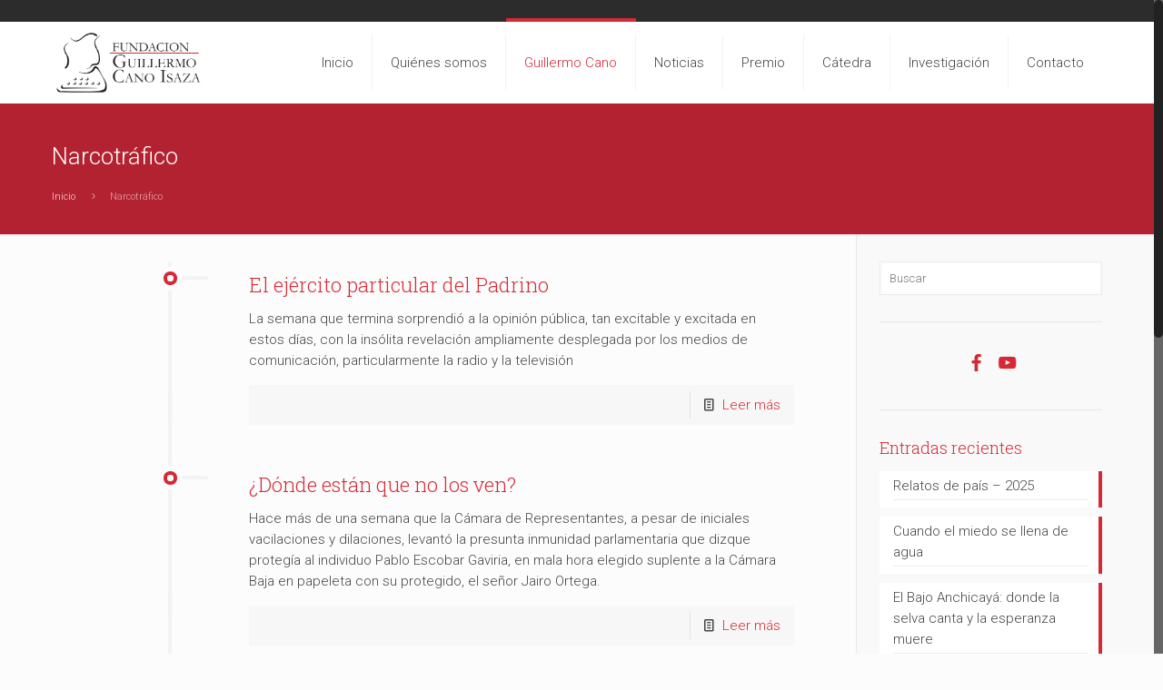

--- FILE ---
content_type: text/html; charset=UTF-8
request_url: https://fundacionguillermocano.com.co/category/3-guillermo-cano/2-obra-periodistica/narcotrafico/
body_size: 25975
content:
<!DOCTYPE html>
<html class="no-js" lang="es-CO" itemscope="itemscope" itemtype="https://schema.org/WebPage">

<!-- head -->
<head >

<!-- meta -->
<meta charset="UTF-8" />
<meta name="viewport" content="width=device-width, initial-scale=1, maximum-scale=1">
<title itemprop="name">Narcotráfico | Fundación Guillermo Cano Isaza</title>

<meta name="description" content="“Necesitamos la paz para vivir civilizadamente y dejar de morir a destiempo y como salvajes”" />
<meta name="keywords" content="fundacion, guillermo, cano" />

<link rel="shortcut icon" href="https://fundacionguillermocano.com.co/wp-content/uploads/2016/02/favicon.png" />	
	

<!-- wp_head() -->
<!-- script | dynamic -->
<script id="mfn-dnmc-config-js">
//<![CDATA[
window.mfn_ajax = "https://fundacionguillermocano.com.co/wp-admin/admin-ajax.php";
window.mfn_mobile_init = 1240;
window.mfn_nicescroll = 40;
window.mfn_parallax = "stellar";
window.mfn_prettyphoto = {style:"pp_default", width:0, height:0};
window.mfn_sliders = {blog:0, clients:0, offer:0, portfolio:0, shop:0, slider:0, testimonials:0};
window.mfn_retina_disable = 0;
//]]>
</script>
<meta name='robots' content='max-image-preview:large' />
	<style>img:is([sizes="auto" i], [sizes^="auto," i]) { contain-intrinsic-size: 3000px 1500px }</style>
	<link rel='dns-prefetch' href='//static.addtoany.com' />
<link rel='dns-prefetch' href='//maxcdn.bootstrapcdn.com' />
<link rel='dns-prefetch' href='//fonts.googleapis.com' />
<link rel="alternate" type="application/rss+xml" title="Fundación Guillermo Cano Isaza &raquo; Feed" href="https://fundacionguillermocano.com.co/feed/" />
<link rel="alternate" type="application/rss+xml" title="Fundación Guillermo Cano Isaza &raquo; RSS de los comentarios" href="https://fundacionguillermocano.com.co/comments/feed/" />
<link rel="alternate" type="application/rss+xml" title="Fundación Guillermo Cano Isaza &raquo; Narcotráfico RSS de la categoría" href="https://fundacionguillermocano.com.co/category/3-guillermo-cano/2-obra-periodistica/narcotrafico/feed/" />
<script type="text/javascript">
/* <![CDATA[ */
window._wpemojiSettings = {"baseUrl":"https:\/\/s.w.org\/images\/core\/emoji\/16.0.1\/72x72\/","ext":".png","svgUrl":"https:\/\/s.w.org\/images\/core\/emoji\/16.0.1\/svg\/","svgExt":".svg","source":{"concatemoji":"https:\/\/fundacionguillermocano.com.co\/wp-includes\/js\/wp-emoji-release.min.js?ver=6.8.3"}};
/*! This file is auto-generated */
!function(s,n){var o,i,e;function c(e){try{var t={supportTests:e,timestamp:(new Date).valueOf()};sessionStorage.setItem(o,JSON.stringify(t))}catch(e){}}function p(e,t,n){e.clearRect(0,0,e.canvas.width,e.canvas.height),e.fillText(t,0,0);var t=new Uint32Array(e.getImageData(0,0,e.canvas.width,e.canvas.height).data),a=(e.clearRect(0,0,e.canvas.width,e.canvas.height),e.fillText(n,0,0),new Uint32Array(e.getImageData(0,0,e.canvas.width,e.canvas.height).data));return t.every(function(e,t){return e===a[t]})}function u(e,t){e.clearRect(0,0,e.canvas.width,e.canvas.height),e.fillText(t,0,0);for(var n=e.getImageData(16,16,1,1),a=0;a<n.data.length;a++)if(0!==n.data[a])return!1;return!0}function f(e,t,n,a){switch(t){case"flag":return n(e,"\ud83c\udff3\ufe0f\u200d\u26a7\ufe0f","\ud83c\udff3\ufe0f\u200b\u26a7\ufe0f")?!1:!n(e,"\ud83c\udde8\ud83c\uddf6","\ud83c\udde8\u200b\ud83c\uddf6")&&!n(e,"\ud83c\udff4\udb40\udc67\udb40\udc62\udb40\udc65\udb40\udc6e\udb40\udc67\udb40\udc7f","\ud83c\udff4\u200b\udb40\udc67\u200b\udb40\udc62\u200b\udb40\udc65\u200b\udb40\udc6e\u200b\udb40\udc67\u200b\udb40\udc7f");case"emoji":return!a(e,"\ud83e\udedf")}return!1}function g(e,t,n,a){var r="undefined"!=typeof WorkerGlobalScope&&self instanceof WorkerGlobalScope?new OffscreenCanvas(300,150):s.createElement("canvas"),o=r.getContext("2d",{willReadFrequently:!0}),i=(o.textBaseline="top",o.font="600 32px Arial",{});return e.forEach(function(e){i[e]=t(o,e,n,a)}),i}function t(e){var t=s.createElement("script");t.src=e,t.defer=!0,s.head.appendChild(t)}"undefined"!=typeof Promise&&(o="wpEmojiSettingsSupports",i=["flag","emoji"],n.supports={everything:!0,everythingExceptFlag:!0},e=new Promise(function(e){s.addEventListener("DOMContentLoaded",e,{once:!0})}),new Promise(function(t){var n=function(){try{var e=JSON.parse(sessionStorage.getItem(o));if("object"==typeof e&&"number"==typeof e.timestamp&&(new Date).valueOf()<e.timestamp+604800&&"object"==typeof e.supportTests)return e.supportTests}catch(e){}return null}();if(!n){if("undefined"!=typeof Worker&&"undefined"!=typeof OffscreenCanvas&&"undefined"!=typeof URL&&URL.createObjectURL&&"undefined"!=typeof Blob)try{var e="postMessage("+g.toString()+"("+[JSON.stringify(i),f.toString(),p.toString(),u.toString()].join(",")+"));",a=new Blob([e],{type:"text/javascript"}),r=new Worker(URL.createObjectURL(a),{name:"wpTestEmojiSupports"});return void(r.onmessage=function(e){c(n=e.data),r.terminate(),t(n)})}catch(e){}c(n=g(i,f,p,u))}t(n)}).then(function(e){for(var t in e)n.supports[t]=e[t],n.supports.everything=n.supports.everything&&n.supports[t],"flag"!==t&&(n.supports.everythingExceptFlag=n.supports.everythingExceptFlag&&n.supports[t]);n.supports.everythingExceptFlag=n.supports.everythingExceptFlag&&!n.supports.flag,n.DOMReady=!1,n.readyCallback=function(){n.DOMReady=!0}}).then(function(){return e}).then(function(){var e;n.supports.everything||(n.readyCallback(),(e=n.source||{}).concatemoji?t(e.concatemoji):e.wpemoji&&e.twemoji&&(t(e.twemoji),t(e.wpemoji)))}))}((window,document),window._wpemojiSettings);
/* ]]> */
</script>

<style id='wp-emoji-styles-inline-css' type='text/css'>

	img.wp-smiley, img.emoji {
		display: inline !important;
		border: none !important;
		box-shadow: none !important;
		height: 1em !important;
		width: 1em !important;
		margin: 0 0.07em !important;
		vertical-align: -0.1em !important;
		background: none !important;
		padding: 0 !important;
	}
</style>
<link rel='stylesheet' id='wp-block-library-css' href='https://fundacionguillermocano.com.co/wp-includes/css/dist/block-library/style.min.css?ver=6.8.3' type='text/css' media='all' />
<style id='classic-theme-styles-inline-css' type='text/css'>
/*! This file is auto-generated */
.wp-block-button__link{color:#fff;background-color:#32373c;border-radius:9999px;box-shadow:none;text-decoration:none;padding:calc(.667em + 2px) calc(1.333em + 2px);font-size:1.125em}.wp-block-file__button{background:#32373c;color:#fff;text-decoration:none}
</style>
<link rel='stylesheet' id='jet-engine-frontend-css' href='https://fundacionguillermocano.com.co/wp-content/plugins/jet-engine/assets/css/frontend.css?ver=3.4.5' type='text/css' media='all' />
<style id='global-styles-inline-css' type='text/css'>
:root{--wp--preset--aspect-ratio--square: 1;--wp--preset--aspect-ratio--4-3: 4/3;--wp--preset--aspect-ratio--3-4: 3/4;--wp--preset--aspect-ratio--3-2: 3/2;--wp--preset--aspect-ratio--2-3: 2/3;--wp--preset--aspect-ratio--16-9: 16/9;--wp--preset--aspect-ratio--9-16: 9/16;--wp--preset--color--black: #000000;--wp--preset--color--cyan-bluish-gray: #abb8c3;--wp--preset--color--white: #ffffff;--wp--preset--color--pale-pink: #f78da7;--wp--preset--color--vivid-red: #cf2e2e;--wp--preset--color--luminous-vivid-orange: #ff6900;--wp--preset--color--luminous-vivid-amber: #fcb900;--wp--preset--color--light-green-cyan: #7bdcb5;--wp--preset--color--vivid-green-cyan: #00d084;--wp--preset--color--pale-cyan-blue: #8ed1fc;--wp--preset--color--vivid-cyan-blue: #0693e3;--wp--preset--color--vivid-purple: #9b51e0;--wp--preset--gradient--vivid-cyan-blue-to-vivid-purple: linear-gradient(135deg,rgba(6,147,227,1) 0%,rgb(155,81,224) 100%);--wp--preset--gradient--light-green-cyan-to-vivid-green-cyan: linear-gradient(135deg,rgb(122,220,180) 0%,rgb(0,208,130) 100%);--wp--preset--gradient--luminous-vivid-amber-to-luminous-vivid-orange: linear-gradient(135deg,rgba(252,185,0,1) 0%,rgba(255,105,0,1) 100%);--wp--preset--gradient--luminous-vivid-orange-to-vivid-red: linear-gradient(135deg,rgba(255,105,0,1) 0%,rgb(207,46,46) 100%);--wp--preset--gradient--very-light-gray-to-cyan-bluish-gray: linear-gradient(135deg,rgb(238,238,238) 0%,rgb(169,184,195) 100%);--wp--preset--gradient--cool-to-warm-spectrum: linear-gradient(135deg,rgb(74,234,220) 0%,rgb(151,120,209) 20%,rgb(207,42,186) 40%,rgb(238,44,130) 60%,rgb(251,105,98) 80%,rgb(254,248,76) 100%);--wp--preset--gradient--blush-light-purple: linear-gradient(135deg,rgb(255,206,236) 0%,rgb(152,150,240) 100%);--wp--preset--gradient--blush-bordeaux: linear-gradient(135deg,rgb(254,205,165) 0%,rgb(254,45,45) 50%,rgb(107,0,62) 100%);--wp--preset--gradient--luminous-dusk: linear-gradient(135deg,rgb(255,203,112) 0%,rgb(199,81,192) 50%,rgb(65,88,208) 100%);--wp--preset--gradient--pale-ocean: linear-gradient(135deg,rgb(255,245,203) 0%,rgb(182,227,212) 50%,rgb(51,167,181) 100%);--wp--preset--gradient--electric-grass: linear-gradient(135deg,rgb(202,248,128) 0%,rgb(113,206,126) 100%);--wp--preset--gradient--midnight: linear-gradient(135deg,rgb(2,3,129) 0%,rgb(40,116,252) 100%);--wp--preset--font-size--small: 13px;--wp--preset--font-size--medium: 20px;--wp--preset--font-size--large: 36px;--wp--preset--font-size--x-large: 42px;--wp--preset--spacing--20: 0.44rem;--wp--preset--spacing--30: 0.67rem;--wp--preset--spacing--40: 1rem;--wp--preset--spacing--50: 1.5rem;--wp--preset--spacing--60: 2.25rem;--wp--preset--spacing--70: 3.38rem;--wp--preset--spacing--80: 5.06rem;--wp--preset--shadow--natural: 6px 6px 9px rgba(0, 0, 0, 0.2);--wp--preset--shadow--deep: 12px 12px 50px rgba(0, 0, 0, 0.4);--wp--preset--shadow--sharp: 6px 6px 0px rgba(0, 0, 0, 0.2);--wp--preset--shadow--outlined: 6px 6px 0px -3px rgba(255, 255, 255, 1), 6px 6px rgba(0, 0, 0, 1);--wp--preset--shadow--crisp: 6px 6px 0px rgba(0, 0, 0, 1);}:where(.is-layout-flex){gap: 0.5em;}:where(.is-layout-grid){gap: 0.5em;}body .is-layout-flex{display: flex;}.is-layout-flex{flex-wrap: wrap;align-items: center;}.is-layout-flex > :is(*, div){margin: 0;}body .is-layout-grid{display: grid;}.is-layout-grid > :is(*, div){margin: 0;}:where(.wp-block-columns.is-layout-flex){gap: 2em;}:where(.wp-block-columns.is-layout-grid){gap: 2em;}:where(.wp-block-post-template.is-layout-flex){gap: 1.25em;}:where(.wp-block-post-template.is-layout-grid){gap: 1.25em;}.has-black-color{color: var(--wp--preset--color--black) !important;}.has-cyan-bluish-gray-color{color: var(--wp--preset--color--cyan-bluish-gray) !important;}.has-white-color{color: var(--wp--preset--color--white) !important;}.has-pale-pink-color{color: var(--wp--preset--color--pale-pink) !important;}.has-vivid-red-color{color: var(--wp--preset--color--vivid-red) !important;}.has-luminous-vivid-orange-color{color: var(--wp--preset--color--luminous-vivid-orange) !important;}.has-luminous-vivid-amber-color{color: var(--wp--preset--color--luminous-vivid-amber) !important;}.has-light-green-cyan-color{color: var(--wp--preset--color--light-green-cyan) !important;}.has-vivid-green-cyan-color{color: var(--wp--preset--color--vivid-green-cyan) !important;}.has-pale-cyan-blue-color{color: var(--wp--preset--color--pale-cyan-blue) !important;}.has-vivid-cyan-blue-color{color: var(--wp--preset--color--vivid-cyan-blue) !important;}.has-vivid-purple-color{color: var(--wp--preset--color--vivid-purple) !important;}.has-black-background-color{background-color: var(--wp--preset--color--black) !important;}.has-cyan-bluish-gray-background-color{background-color: var(--wp--preset--color--cyan-bluish-gray) !important;}.has-white-background-color{background-color: var(--wp--preset--color--white) !important;}.has-pale-pink-background-color{background-color: var(--wp--preset--color--pale-pink) !important;}.has-vivid-red-background-color{background-color: var(--wp--preset--color--vivid-red) !important;}.has-luminous-vivid-orange-background-color{background-color: var(--wp--preset--color--luminous-vivid-orange) !important;}.has-luminous-vivid-amber-background-color{background-color: var(--wp--preset--color--luminous-vivid-amber) !important;}.has-light-green-cyan-background-color{background-color: var(--wp--preset--color--light-green-cyan) !important;}.has-vivid-green-cyan-background-color{background-color: var(--wp--preset--color--vivid-green-cyan) !important;}.has-pale-cyan-blue-background-color{background-color: var(--wp--preset--color--pale-cyan-blue) !important;}.has-vivid-cyan-blue-background-color{background-color: var(--wp--preset--color--vivid-cyan-blue) !important;}.has-vivid-purple-background-color{background-color: var(--wp--preset--color--vivid-purple) !important;}.has-black-border-color{border-color: var(--wp--preset--color--black) !important;}.has-cyan-bluish-gray-border-color{border-color: var(--wp--preset--color--cyan-bluish-gray) !important;}.has-white-border-color{border-color: var(--wp--preset--color--white) !important;}.has-pale-pink-border-color{border-color: var(--wp--preset--color--pale-pink) !important;}.has-vivid-red-border-color{border-color: var(--wp--preset--color--vivid-red) !important;}.has-luminous-vivid-orange-border-color{border-color: var(--wp--preset--color--luminous-vivid-orange) !important;}.has-luminous-vivid-amber-border-color{border-color: var(--wp--preset--color--luminous-vivid-amber) !important;}.has-light-green-cyan-border-color{border-color: var(--wp--preset--color--light-green-cyan) !important;}.has-vivid-green-cyan-border-color{border-color: var(--wp--preset--color--vivid-green-cyan) !important;}.has-pale-cyan-blue-border-color{border-color: var(--wp--preset--color--pale-cyan-blue) !important;}.has-vivid-cyan-blue-border-color{border-color: var(--wp--preset--color--vivid-cyan-blue) !important;}.has-vivid-purple-border-color{border-color: var(--wp--preset--color--vivid-purple) !important;}.has-vivid-cyan-blue-to-vivid-purple-gradient-background{background: var(--wp--preset--gradient--vivid-cyan-blue-to-vivid-purple) !important;}.has-light-green-cyan-to-vivid-green-cyan-gradient-background{background: var(--wp--preset--gradient--light-green-cyan-to-vivid-green-cyan) !important;}.has-luminous-vivid-amber-to-luminous-vivid-orange-gradient-background{background: var(--wp--preset--gradient--luminous-vivid-amber-to-luminous-vivid-orange) !important;}.has-luminous-vivid-orange-to-vivid-red-gradient-background{background: var(--wp--preset--gradient--luminous-vivid-orange-to-vivid-red) !important;}.has-very-light-gray-to-cyan-bluish-gray-gradient-background{background: var(--wp--preset--gradient--very-light-gray-to-cyan-bluish-gray) !important;}.has-cool-to-warm-spectrum-gradient-background{background: var(--wp--preset--gradient--cool-to-warm-spectrum) !important;}.has-blush-light-purple-gradient-background{background: var(--wp--preset--gradient--blush-light-purple) !important;}.has-blush-bordeaux-gradient-background{background: var(--wp--preset--gradient--blush-bordeaux) !important;}.has-luminous-dusk-gradient-background{background: var(--wp--preset--gradient--luminous-dusk) !important;}.has-pale-ocean-gradient-background{background: var(--wp--preset--gradient--pale-ocean) !important;}.has-electric-grass-gradient-background{background: var(--wp--preset--gradient--electric-grass) !important;}.has-midnight-gradient-background{background: var(--wp--preset--gradient--midnight) !important;}.has-small-font-size{font-size: var(--wp--preset--font-size--small) !important;}.has-medium-font-size{font-size: var(--wp--preset--font-size--medium) !important;}.has-large-font-size{font-size: var(--wp--preset--font-size--large) !important;}.has-x-large-font-size{font-size: var(--wp--preset--font-size--x-large) !important;}
:where(.wp-block-post-template.is-layout-flex){gap: 1.25em;}:where(.wp-block-post-template.is-layout-grid){gap: 1.25em;}
:where(.wp-block-columns.is-layout-flex){gap: 2em;}:where(.wp-block-columns.is-layout-grid){gap: 2em;}
:root :where(.wp-block-pullquote){font-size: 1.5em;line-height: 1.6;}
</style>
<link rel='stylesheet' id='contact-form-7-css' href='https://fundacionguillermocano.com.co/wp-content/plugins/contact-form-7/includes/css/styles.css?ver=6.1.1' type='text/css' media='all' />
<style id='contact-form-7-inline-css' type='text/css'>
.wpcf7 .wpcf7-recaptcha iframe {margin-bottom: 0;}.wpcf7 .wpcf7-recaptcha[data-align="center"] > div {margin: 0 auto;}.wpcf7 .wpcf7-recaptcha[data-align="right"] > div {margin: 0 0 0 auto;}
</style>
<link rel='stylesheet' id='owl.carousel.style-css' href='https://fundacionguillermocano.com.co/wp-content/plugins/wp-posts-carousel/owl.carousel/assets/owl.carousel.css?ver=6.8.3' type='text/css' media='all' />
<link rel='stylesheet' id='wp-font-awesome-css' href='//maxcdn.bootstrapcdn.com/font-awesome/4.3.0/css/font-awesome.min.css?ver=6.8.3' type='text/css' media='all' />
<link rel='stylesheet' id='style-css' href='https://fundacionguillermocano.com.co/wp-content/themes/betheme/style.css?ver=11.3' type='text/css' media='all' />
<link rel='stylesheet' id='mfn-base-css' href='https://fundacionguillermocano.com.co/wp-content/themes/betheme/css/base.css?ver=11.3' type='text/css' media='all' />
<link rel='stylesheet' id='mfn-btn-css' href='https://fundacionguillermocano.com.co/wp-content/themes/betheme/css/buttons.css?ver=11.3' type='text/css' media='all' />
<link rel='stylesheet' id='mfn-icons-css' href='https://fundacionguillermocano.com.co/wp-content/themes/betheme/fonts/mfn-icons.css?ver=11.3' type='text/css' media='all' />
<link rel='stylesheet' id='mfn-grid-css' href='https://fundacionguillermocano.com.co/wp-content/themes/betheme/css/grid.css?ver=11.3' type='text/css' media='all' />
<link rel='stylesheet' id='mfn-layout-css' href='https://fundacionguillermocano.com.co/wp-content/themes/betheme/css/layout.css?ver=11.3' type='text/css' media='all' />
<link rel='stylesheet' id='mfn-shortcodes-css' href='https://fundacionguillermocano.com.co/wp-content/themes/betheme/css/shortcodes.css?ver=11.3' type='text/css' media='all' />
<link rel='stylesheet' id='mfn-variables-css' href='https://fundacionguillermocano.com.co/wp-content/themes/betheme/css/variables.css?ver=11.3' type='text/css' media='all' />
<link rel='stylesheet' id='mfn-style-simple-css' href='https://fundacionguillermocano.com.co/wp-content/themes/betheme/css/style-simple.css?ver=11.3' type='text/css' media='all' />
<link rel='stylesheet' id='mfn-animations-css' href='https://fundacionguillermocano.com.co/wp-content/themes/betheme/assets/animations/animations.min.css?ver=11.3' type='text/css' media='all' />
<link rel='stylesheet' id='mfn-jquery-ui-css' href='https://fundacionguillermocano.com.co/wp-content/themes/betheme/assets/ui/jquery.ui.all.css?ver=11.3' type='text/css' media='all' />
<link rel='stylesheet' id='mfn-prettyPhoto-css' href='https://fundacionguillermocano.com.co/wp-content/themes/betheme/assets/prettyPhoto/prettyPhoto.css?ver=11.3' type='text/css' media='all' />
<link rel='stylesheet' id='mfn-jplayer-css' href='https://fundacionguillermocano.com.co/wp-content/themes/betheme/assets/jplayer/css/jplayer.blue.monday.css?ver=11.3' type='text/css' media='all' />
<link rel='stylesheet' id='mfn-responsive-css' href='https://fundacionguillermocano.com.co/wp-content/themes/betheme/css/responsive.css?ver=11.3' type='text/css' media='all' />
<link rel='stylesheet' id='Roboto-css' href='https://fonts.googleapis.com/css?family=Roboto%3A300&#038;ver=6.8.3' type='text/css' media='all' />
<link rel='stylesheet' id='Roboto+Slab-css' href='https://fonts.googleapis.com/css?family=Roboto+Slab%3A300&#038;ver=6.8.3' type='text/css' media='all' />
<link rel='stylesheet' id='mfn-custom-css' href='https://fundacionguillermocano.com.co/wp-content/themes/betheme/css/custom.css?ver=11.3' type='text/css' media='all' />
<link rel='stylesheet' id='js_composer_front-css' href='https://fundacionguillermocano.com.co/wp-content/plugins/js_composer/assets/css/js_composer.min.css?ver=8.5' type='text/css' media='all' />
<link rel='stylesheet' id='ms-main-css' href='https://fundacionguillermocano.com.co/wp-content/plugins/masterslider/public/assets/css/masterslider.main.css?ver=3.7.8' type='text/css' media='all' />
<link rel='stylesheet' id='ms-custom-css' href='https://fundacionguillermocano.com.co/wp-content/uploads/masterslider/custom.css?ver=5.2' type='text/css' media='all' />
<link rel='stylesheet' id='addtoany-css' href='https://fundacionguillermocano.com.co/wp-content/plugins/add-to-any/addtoany.min.css?ver=1.16' type='text/css' media='all' />
<script type="text/javascript" src="https://fundacionguillermocano.com.co/wp-includes/js/jquery/jquery.min.js?ver=3.7.1" id="jquery-core-js"></script>
<script type="text/javascript" src="https://fundacionguillermocano.com.co/wp-includes/js/jquery/jquery-migrate.min.js?ver=3.4.1" id="jquery-migrate-js"></script>
<script type="text/javascript" src="https://fundacionguillermocano.com.co/wp-content/plugins/masterslider/includes/modules/elementor/assets/js/elementor-widgets.js?ver=3.7.8" id="masterslider-elementor-widgets-js"></script>
<script type="text/javascript" id="addtoany-core-js-before">
/* <![CDATA[ */
window.a2a_config=window.a2a_config||{};a2a_config.callbacks=[];a2a_config.overlays=[];a2a_config.templates={};a2a_localize = {
	Share: "Compartir",
	Save: "Guardar",
	Subscribe: "Suscribirse",
	Email: "Correo electrónico",
	Bookmark: "Marcador",
	ShowAll: "Mostrar todo",
	ShowLess: "Mostrar menos",
	FindServices: "Encontrar servicio(s)",
	FindAnyServiceToAddTo: "Encuentra al instante cualquier servicio para añadir a",
	PoweredBy: "Funciona con",
	ShareViaEmail: "Compartir por correo electrónico",
	SubscribeViaEmail: "Suscribirse a través de correo electrónico",
	BookmarkInYourBrowser: "Añadir a marcadores de tu navegador",
	BookmarkInstructions: "Presiona «Ctrl+D» o «\u2318+D» para añadir esta página a marcadores",
	AddToYourFavorites: "Añadir a tus favoritos",
	SendFromWebOrProgram: "Enviar desde cualquier dirección o programa de correo electrónico",
	EmailProgram: "Programa de correo electrónico",
	More: "Más&#8230;",
	ThanksForSharing: "¡Gracias por compartir!",
	ThanksForFollowing: "¡Gracias por seguirmos!"
};
/* ]]> */
</script>
<script type="text/javascript" defer src="https://static.addtoany.com/menu/page.js" id="addtoany-core-js"></script>
<script type="text/javascript" defer src="https://fundacionguillermocano.com.co/wp-content/plugins/add-to-any/addtoany.min.js?ver=1.1" id="addtoany-jquery-js"></script>
<script type="text/javascript" src="https://fundacionguillermocano.com.co/wp-content/plugins/wp-posts-carousel/owl.carousel/owl.carousel.js?ver=2.0.0" id="owl.carousel-js"></script>
<script type="text/javascript" src="https://fundacionguillermocano.com.co/wp-content/plugins/wp-posts-carousel/owl.carousel/jquery.mousewheel.min.js?ver=3.1.12" id="jquery-mousewheel-js"></script>
<script></script><link rel="https://api.w.org/" href="https://fundacionguillermocano.com.co/wp-json/" /><link rel="alternate" title="JSON" type="application/json" href="https://fundacionguillermocano.com.co/wp-json/wp/v2/categories/16" /><link rel="EditURI" type="application/rsd+xml" title="RSD" href="https://fundacionguillermocano.com.co/xmlrpc.php?rsd" />
<meta name="generator" content="WordPress 6.8.3" />
<script>var ms_grabbing_curosr='https://fundacionguillermocano.com.co/wp-content/plugins/masterslider/public/assets/css/common/grabbing.cur',ms_grab_curosr='https://fundacionguillermocano.com.co/wp-content/plugins/masterslider/public/assets/css/common/grab.cur';</script>
<meta name="generator" content="MasterSlider 3.7.8 - Responsive Touch Image Slider" />
<script>var wp_posts_carousel_url="https://fundacionguillermocano.com.co/wp-content/plugins/wp-posts-carousel/";</script>
        <script type="text/javascript">
            var jQueryMigrateHelperHasSentDowngrade = false;

			window.onerror = function( msg, url, line, col, error ) {
				// Break out early, do not processing if a downgrade reqeust was already sent.
				if ( jQueryMigrateHelperHasSentDowngrade ) {
					return true;
                }

				var xhr = new XMLHttpRequest();
				var nonce = '029c67ad9c';
				var jQueryFunctions = [
					'andSelf',
					'browser',
					'live',
					'boxModel',
					'support.boxModel',
					'size',
					'swap',
					'clean',
					'sub',
                ];
				var match_pattern = /\)\.(.+?) is not a function/;
                var erroredFunction = msg.match( match_pattern );

                // If there was no matching functions, do not try to downgrade.
                if ( null === erroredFunction || typeof erroredFunction !== 'object' || typeof erroredFunction[1] === "undefined" || -1 === jQueryFunctions.indexOf( erroredFunction[1] ) ) {
                    return true;
                }

                // Set that we've now attempted a downgrade request.
                jQueryMigrateHelperHasSentDowngrade = true;

				xhr.open( 'POST', 'https://fundacionguillermocano.com.co/wp-admin/admin-ajax.php' );
				xhr.setRequestHeader( 'Content-Type', 'application/x-www-form-urlencoded' );
				xhr.onload = function () {
					var response,
                        reload = false;

					if ( 200 === xhr.status ) {
                        try {
                        	response = JSON.parse( xhr.response );

                        	reload = response.data.reload;
                        } catch ( e ) {
                        	reload = false;
                        }
                    }

					// Automatically reload the page if a deprecation caused an automatic downgrade, ensure visitors get the best possible experience.
					if ( reload ) {
						location.reload();
                    }
				};

				xhr.send( encodeURI( 'action=jquery-migrate-downgrade-version&_wpnonce=' + nonce ) );

				// Suppress error alerts in older browsers
				return true;
			}
        </script>

		<!-- style | background -->
<style id="mfn-dnmc-bg-css">
html {background-image:url(https://fundacionguillermocano.com.co/wp-content/uploads/2016/02/G-canox1.jpg); background-repeat:no-repeat; background-position:center; background-attachment:fixed; -webkit-background-size:cover; background-size:cover;}
</style>
<!-- style | dynamic -->
<style id="mfn-dnmc-style-css">
@media only screen and (min-width: 1240px) {body:not(.header-simple) #Top_bar #menu { display:block !important; }.tr-menu #Top_bar #menu { background:none !important;}#Top_bar .menu > li > ul.mfn-megamenu { width:984px; }#Top_bar .menu > li > ul.mfn-megamenu > li { float:left;}#Top_bar .menu > li > ul.mfn-megamenu > li.mfn-megamenu-cols-1 { width:100%;}#Top_bar .menu > li > ul.mfn-megamenu > li.mfn-megamenu-cols-2 { width:50%;}#Top_bar .menu > li > ul.mfn-megamenu > li.mfn-megamenu-cols-3 { width:33.33%;}#Top_bar .menu > li > ul.mfn-megamenu > li.mfn-megamenu-cols-4 { width:25%;}#Top_bar .menu > li > ul.mfn-megamenu > li.mfn-megamenu-cols-5 { width:20%;}#Top_bar .menu > li > ul.mfn-megamenu > li.mfn-megamenu-cols-6 { width:16.66%;}#Top_bar .menu > li > ul.mfn-megamenu > li > ul { display:block !important; position:inherit; left:auto; top:auto; border-width: 0 1px 0 0; }#Top_bar .menu > li > ul.mfn-megamenu > li:last-child > ul{ border: 0; }#Top_bar .menu > li > ul.mfn-megamenu > li > ul li { width: auto; }#Top_bar .menu > li > ul.mfn-megamenu a.mfn-megamenu-title { text-transform: uppercase; font-weight:400;}#Top_bar .menu > li > ul.mfn-megamenu a.mfn-megamenu-title:hover { background:none;}#Top_bar .menu > li > ul.mfn-megamenu a .menu-arrow { display: none; }.menuo-right #Top_bar .menu > li > ul.mfn-megamenu { left:auto; right:0;}.menuo-right #Top_bar .menu > li > ul.mfn-megamenu-bg { box-sizing:border-box;}#Top_bar .menu > li > ul.mfn-megamenu-bg { padding:20px 166px 20px 20px; background-repeat:no-repeat; background-position: bottom right; }#Top_bar .menu > li > ul.mfn-megamenu-bg > li { background:none;}#Top_bar .menu > li > ul.mfn-megamenu-bg > li a { border:none;}#Top_bar .menu > li > ul.mfn-megamenu-bg > li > ul { background:none !important;-webkit-box-shadow: 0 0 0 0;-moz-box-shadow: 0 0 0 0;box-shadow: 0 0 0 0;}#Top_bar.is-sticky { position:fixed !important; width:100%; left:0; top:-60px; height:60px; z-index:701; background:#fff; opacity:.97; filter: alpha(opacity = 97);-webkit-box-shadow: 0px 2px 5px 0px rgba(0, 0, 0, 0.1); -moz-box-shadow: 0px 2px 5px 0px rgba(0, 0, 0, 0.1);box-shadow: 0px 2px 5px 0px rgba(0, 0, 0, 0.1);}.layout-boxed.header-boxed #Top_bar.is-sticky { max-width:1240px; left:50%; -webkit-transform: translateX(-50%); transform: translateX(-50%);}.layout-boxed.header-boxed.nice-scroll #Top_bar.is-sticky { margin-left:-5px;}#Top_bar.is-sticky .top_bar_left,#Top_bar.is-sticky .top_bar_right,#Top_bar.is-sticky .top_bar_right:before { background:none;}#Top_bar.is-sticky .top_bar_right { top:-4px;}#Top_bar.is-sticky .logo { width:auto; margin: 0 30px 0 20px; padding:0;}#Top_bar.is-sticky #logo { padding:5px 0; height:50px; line-height:50px;}#Top_bar.is-sticky #logo img { max-height:35px; width: auto !important;}#Top_bar.is-sticky #logo img.logo-main { display:none;}#Top_bar.is-sticky #logo img.logo-sticky { display:inline;}#Top_bar.is-sticky .menu_wrapper { clear:none;}#Top_bar.is-sticky .menu_wrapper .menu > li > a{ padding:15px 0;}#Top_bar.is-sticky .menu > li > a,#Top_bar.is-sticky .menu > li > a span { line-height:30px;}#Top_bar.is-sticky .menu > li > a:after { top:auto; bottom:-4px;}#Top_bar.is-sticky .menu > li > a span.description { display:none;}#Top_bar.is-sticky #header_cart { top:27px;}#Top_bar.is-sticky #search_button { top:25px;}#Top_bar.is-sticky a.button.action_button { top:13px;}#Top_bar.is-sticky .wpml-languages { top:15px;}#Top_bar.is-sticky .secondary_menu_wrapper,#Top_bar.is-sticky .banner_wrapper { display:none;}.header-simple #Top_bar.is-sticky .responsive-menu-toggle { top:12px;}.header-stack.header-center #Top_bar #menu { display: inline-block !important;}.header-overlay #Top_bar.is-sticky { display:none;}.sticky-dark #Top_bar.is-sticky { background: rgba(0,0,0,.8); }.sticky-dark #Top_bar.is-sticky #menu { background: none; }.sticky-dark #Top_bar.is-sticky .menu > li > a { color: #fff; }.sticky-dark #Top_bar.is-sticky .top_bar_right a { color: rgba(255,255,255,.5); }.sticky-dark #Top_bar.is-sticky .wpml-languages a.active,.sticky-dark #Top_bar.is-sticky .wpml-languages ul.wpml-lang-dropdown { background: rgba(0,0,0,0.3); border-color: rgba(0, 0, 0, 0.1); }.header-plain:not(.menuo-right) #Header .top_bar_left { width:auto !important;}.header-simple {}.header-simple #Top_bar #menu { display:none; height: auto; width: 300px; bottom: auto; top: 60px; right: 1px; position: absolute; margin: 0px;}.header-simple #Header a.responsive-menu-toggle { display:block; width: 35px; height: 35px; line-height: 35px; font-size: 25px; text-align: center; position:absolute; top: 28px; right: 10px; -webkit-border-radius: 3px; border-radius: 3px; }.header-simple #Header a:hover.responsive-menu-toggle { text-decoration: none; }.header-simple #Top_bar #menu > ul { width:100%; float: left; }.header-simple #Top_bar #menu ul li { width: 100%; padding-bottom: 0; border-right: 0; position: relative; }.header-simple #Top_bar #menu ul li a { padding:0 20px; margin:0; display: block; height: auto; line-height: normal; border:none; }.header-simple #Top_bar #menu ul li a:after { display:none;}.header-simple #Top_bar #menu ul li a span { border:none; line-height:48px; display:inline; padding:0;}.header-simple #Top_bar #menu ul li.submenu .menu-toggle { display:block; position:absolute; right:0; top:0; width:48px; height:48px; line-height:48px; font-size:30px; text-align:center; color:#d6d6d6; border-left:1px solid #eee; cursor:pointer;}.header-simple #Top_bar #menu ul li.submenu .menu-toggle:after { content:"+"}.header-simple #Top_bar #menu ul li.hover > .menu-toggle:after { content:"-"}.header-simple #Top_bar #menu ul li.hover a { border-bottom: 0; }.header-simple #Top_bar #menu ul.mfn-megamenu li .menu-toggle { display:none;}.header-simple #Top_bar #menu ul li ul { position:relative !important; left:0 !important; top:0; padding: 0; margin-left: 0 !important; width:auto !important; background-image:none;}.header-simple #Top_bar #menu ul li ul li { width:100% !important;}.header-simple #Top_bar #menu ul li ul li a { padding: 0 20px 0 30px;}.header-simple #Top_bar #menu ul li ul li a .menu-arrow { display: none;}.header-simple #Top_bar #menu ul li ul li a span { padding:0;}.header-simple #Top_bar #menu ul li ul li a span:after { display:none !important;}.header-simple #Top_bar .menu > li > ul.mfn-megamenu a.mfn-megamenu-title { text-transform: uppercase; font-weight:400;}.header-simple #Top_bar .menu > li > ul.mfn-megamenu > li > ul { display:block !important; position:inherit; left:auto; top:auto;}.header-simple #Top_bar #menu ul li ul li ul { border-left: 0 !important; padding: 0; top: 0; }.header-simple #Top_bar #menu ul li ul li ul li a { padding: 0 20px 0 40px;}.rtl.header-simple#Top_bar #menu { left: 1px; right: auto;}.rtl.header-simple #Top_bar a.responsive-menu-toggle { left:10px; right:auto; }.rtl.header-simple #Top_bar #menu ul li.submenu .menu-toggle { left:0; right:auto; border-left:none; border-right:1px solid #eee;}.rtl.header-simple #Top_bar #menu ul li ul { left:auto !important; right:0 !important;}.rtl.header-simple #Top_bar #menu ul li ul li a { padding: 0 30px 0 20px;}.rtl.header-simple #Top_bar #menu ul li ul li ul li a { padding: 0 40px 0 20px;}.menu-highlight #Top_bar .menu > li { margin: 0 2px; }.menu-highlight:not(.header-creative) #Top_bar .menu > li > a { margin: 20px 0; padding: 0; -webkit-border-radius: 5px; border-radius: 5px; }.menu-highlight #Top_bar .menu > li > a:after { display: none; }.menu-highlight #Top_bar .menu > li > a span:not(.description) { line-height: 50px; }.menu-highlight #Top_bar .menu > li > a span.description { display: none; }.menu-highlight.header-stack #Top_bar .menu > li > a { margin: 10px 0; }.menu-highlight.header-stack #Top_bar .menu > li > a span:not(.description) { line-height: 40px; }.menu-highlight.header-fixed #Top_bar .menu > li > a { margin: 10px 0; padding: 5px 0; }.menu-highlight.header-fixed #Top_bar .menu > li > a span { line-height:30px;}.menu-highlight.header-transparent #Top_bar .menu > li > a { margin: 5px 0; }.menu-highlight.header-simple #Top_bar #menu ul li,.menu-highlight.header-creative #Top_bar #menu ul li { margin: 0; }.menu-highlight.header-simple #Top_bar #menu ul li > a,.menu-highlight.header-creative #Top_bar #menu ul li > a { -webkit-border-radius: 0; border-radius: 0; }.menu-highlight:not(.header-simple) #Top_bar.is-sticky .menu > li > a { margin: 10px 0 !important; padding: 5px 0 !important; }.menu-highlight:not(.header-simple) #Top_bar.is-sticky .menu > li > a span { line-height:30px !important;}.menu-line-below #Top_bar .menu > li > a:after { top: auto; bottom: -4px; }.menu-line-below #Top_bar.is-sticky .menu > li > a:after { top: auto; bottom: -4px; }.menu-line-below-80 #Top_bar:not(.is-sticky) .menu > li > a:after { height: 4px; left: 10%; top: 50%; margin-top: 20px; width: 80%; } .menu-line-below-80-1 #Top_bar:not(.is-sticky) .menu > li > a:after { height: 1px; left: 10%; top: 50%; margin-top: 20px; width: 80%; }.menu-arrow-top #Top_bar .menu > li > a:after { background: none repeat scroll 0 0 rgba(0, 0, 0, 0) !important; border-color: #cccccc transparent transparent transparent; border-style: solid; border-width: 7px 7px 0 7px; display: block; height: 0; left: 50%; margin-left: -7px; top: 0 !important; width: 0; }.menu-arrow-top.header-transparent #Top_bar .menu > li > a:after,.menu-arrow-top.header-plain #Top_bar .menu > li > a:after { display: none; }.menu-arrow-top #Top_bar.is-sticky .menu > li > a:after { top: 0px !important; }.menu-arrow-bottom #Top_bar .menu > li > a:after { background: none !important; border-color: transparent transparent #cccccc transparent; border-style: solid; border-width: 0 7px 7px; display: block; height: 0; left: 50%; margin-left: -7px; top: auto; bottom: 0; width: 0; }.menu-arrow-bottom.header-transparent #Top_bar .menu > li > a:after,.menu-arrow-bottom.header-plain #Top_bar .menu > li > a:after { display: none; }.menu-arrow-bottom #Top_bar.is-sticky .menu > li > a:after { top: auto; bottom: 0; }.menuo-no-borders #Top_bar .menu > li > a span:not(.description) { border-right-width: 0; }.menuo-no-borders #Header_creative #Top_bar .menu > li > a span { border-bottom-width: 0; }}@media only screen and (max-width: 1239px){.header_placeholder { height: 0 !important;}#Top_bar #menu { display:none; height: auto; width: 300px; bottom: auto; top: 100%; right: 1px; position: absolute; margin: 0px;}#Top_bar a.responsive-menu-toggle { display:block; width: 35px; height: 35px; text-align: center; position:absolute; top: 28px; right: 10px; -webkit-border-radius: 3px; border-radius: 3px;}#Top_bar a:hover.responsive-menu-toggle { text-decoration: none;}#Top_bar a.responsive-menu-toggle i { font-size: 25px; line-height: 35px;}#Top_bar a.responsive-menu-toggle span { float:right; padding:10px 5px; line-height:14px;}#Top_bar #menu > ul { width:100%; float: left; }#Top_bar #menu ul li { width: 100%; padding-bottom: 0; border-right: 0; position: relative; }#Top_bar #menu ul li a { padding:0 20px; margin:0; display: block; height: auto; line-height: normal; border:none; }#Top_bar #menu ul li a:after { display:none;}#Top_bar #menu ul li a span { border:none; line-height:48px; display:inline; padding:0;}#Top_bar #menu ul li a span.description { margin:0 0 0 5px;}#Top_bar #menu ul li.submenu .menu-toggle { display:block; position:absolute; right:0; top:0; width:48px; height:48px; line-height:48px; font-size:30px; text-align:center; color:#d6d6d6; border-left:1px solid #eee; cursor:pointer;}#Top_bar #menu ul li.submenu .menu-toggle:after { content:"+"}#Top_bar #menu ul li.hover > .menu-toggle:after { content:"-"}#Top_bar #menu ul li.hover a { border-bottom: 0; }#Top_bar #menu ul li a span:after { display:none !important;} #Top_bar #menu ul.mfn-megamenu li .menu-toggle { display:none;}#Top_bar #menu ul li ul { position:relative !important; left:0 !important; top:0; padding: 0; margin-left: 0 !important; width:auto !important; background-image:none !important;box-shadow: 0 0 0 0 transparent !important; -webkit-box-shadow: 0 0 0 0 transparent !important;}#Top_bar #menu ul li ul li { width:100% !important;}#Top_bar #menu ul li ul li a { padding: 0 20px 0 30px;}#Top_bar #menu ul li ul li a .menu-arrow { display: none;}#Top_bar #menu ul li ul li a span { padding:0;}#Top_bar #menu ul li ul li a span:after { display:none !important;}#Top_bar .menu > li > ul.mfn-megamenu a.mfn-megamenu-title { text-transform: uppercase; font-weight:400;}#Top_bar .menu > li > ul.mfn-megamenu > li > ul { display:block !important; position:inherit; left:auto; top:auto;}#Top_bar #menu ul li ul li ul { border-left: 0 !important; padding: 0; top: 0; }#Top_bar #menu ul li ul li ul li a { padding: 0 20px 0 40px;}.rtl #Top_bar #menu { left: 1px; right: auto;}.rtl #Top_bar a.responsive-menu-toggle { left:10px; right:auto; }.rtl #Top_bar #menu ul li.submenu .menu-toggle { left:0; right:auto; border-left:none; border-right:1px solid #eee;}.rtl #Top_bar #menu ul li ul { left:auto !important; right:0 !important;}.rtl #Top_bar #menu ul li ul li a { padding: 0 30px 0 20px;}.rtl #Top_bar #menu ul li ul li ul li a { padding: 0 40px 0 20px;}.header-stack #Top_bar {}.header-stack .menu_wrapper a.responsive-menu-toggle { position: static !important; margin: 11px 0; }.header-stack .menu_wrapper #menu { left: 0; right: auto; }.rtl.header-stack #Top_bar #menu { left: auto; right: 0; }}#Header_wrapper {background-color: #000119;}#Subheader {background-color: rgba(214, 41, 54, 0.84);}.header-classic #Action_bar, .header-plain #Action_bar, .header-stack #Action_bar {background-color: #2C2C2C;}#Sliding-top {background-color: #545454;}#Sliding-top a.sliding-top-control {border-right-color: #545454;}#Sliding-top.st-center a.sliding-top-control,#Sliding-top.st-left a.sliding-top-control {border-top-color: #545454;}#Footer {background-color: #2e2e2e;}body, ul.timeline_items, .icon_box a .desc, .icon_box a:hover .desc, .feature_list ul li a, .list_item a, .list_item a:hover,.widget_recent_entries ul li a, .flat_box a, .flat_box a:hover, .story_box .desc, .content_slider.carouselul li a .title,.content_slider.flat.description ul li .desc, .content_slider.flat.description ul li a .desc {color: #444444;}.themecolor, .opening_hours .opening_hours_wrapper li span, .fancy_heading_icon .icon_top,.fancy_heading_arrows .icon-right-dir, .fancy_heading_arrows .icon-left-dir, .fancy_heading_line .title,.button-love a.mfn-love, .format-link .post-title .icon-link, .pager-single > span, .pager-single a:hover,.widget_meta ul, .widget_pages ul, .widget_rss ul, .widget_mfn_recent_comments ul li:after, .widget_archive ul, .widget_recent_comments ul li:after, .widget_nav_menu ul, .woocommerce ul.products li.product .price, .shop_slider .shop_slider_ul li .item_wrapper .price, .woocommerce-page ul.products li.product .price, .widget_price_filter .price_label .from, .widget_price_filter .price_label .to,.woocommerce ul.product_list_widget li .quantity .amount, .woocommerce .product div.entry-summary .price, .woocommerce .star-rating span,#Error_404 .error_pic i, .style-simple #Filters .filters_wrapper ul li a:hover, .style-simple #Filters .filters_wrapper ul li.current-cat a,.style-simple .quick_fact .title {color: #d62936;}.themebg, .pager .pages a:hover, .pager .pages a.active, .pager .pages span.page-numbers.current, .pager-single span:after, #comments .commentlist > li .reply a.comment-reply-link,.fixed-nav .arrow, #Filters .filters_wrapper ul li a:hover, #Filters .filters_wrapper ul li.current-cat a, .widget_categories ul, .Recent_posts ul li .desc:after, .Recent_posts ul li .photo .c,.widget_recent_entries ul li:after, .widget_mfn_menu ul li a:hover, .widget_mfn_menu ul li.current_page_item > a, .widget_product_categories ul, div.jp-interface, #Top_bar a#header_cart span, .testimonials_slider .slider_images, .testimonials_slider .slider_images a:after, .testimonials_slider .slider_images:before,.slider_pagination a.selected, .slider_pagination a.selected:after, .tp-bullets.simplebullets.round .bullet.selected, .tp-bullets.simplebullets.round .bullet.selected:after,.tparrows.default, .tp-bullets.tp-thumbs .bullet.selected:after, .offer_thumb .slider_pagination a:before, .offer_thumb .slider_pagination a.selected:after,.style-simple .accordion .question:after, .style-simple .faq .question:after, .style-simple .icon_box .desc_wrapper h4:before,.style-simple #Filters .filters_wrapper ul li a:after, .style-simple .article_box .desc_wrapper p:after, .style-simple .sliding_box .desc_wrapper:after,.style-simple .trailer_box:hover .desc, .woocommerce-account table.my_account_orders .order-number a, .portfolio_group.exposure .portfolio-item .desc-inner .line,.style-simple .zoom_box .desc .desc_txt {background-color: #d62936;}.Latest_news ul li .photo, .style-simple .opening_hours .opening_hours_wrapper li label,.style-simple .timeline_items li:hover h3, .style-simple .timeline_items li:nth-child(even):hover h3, .style-simple .timeline_items li:hover .desc, .style-simple .timeline_items li:nth-child(even):hover,.style-simple .offer_thumb .slider_pagination a.selected {border-color: #d62936;}a {color: #d62936;}a:hover {color: #d62936;}*::-moz-selection {background-color: #d62936;}*::selection {background-color: #d62936;}.blockquote p.author span, .counter .desc_wrapper .title, .article_box .desc_wrapper p, .team .desc_wrapper p.subtitle, .pricing-box .plan-header p.subtitle, .pricing-box .plan-header .price sup.period, .chart_box p, .fancy_heading .inside,.fancy_heading_line .slogan, .post-meta, .post-meta a, .post-footer, .post-footer a span.label, .pager .pages a, .button-love a .label,.pager-single a, #comments .commentlist > li .comment-author .says, .fixed-nav .desc .date, .filters_buttons li.label, .Recent_posts ul li a .desc .date,.widget_recent_entries ul li .post-date, .tp_recent_tweets .twitter_time, .widget_price_filter .price_label, .shop-filters .woocommerce-result-count,.woocommerce ul.product_list_widget li .quantity, .widget_shopping_cart ul.product_list_widget li dl, .product_meta .posted_in,.woocommerce .shop_table .product-name .variation > dd, .shipping-calculator-button:after,.shop_slider .shop_slider_ul li .item_wrapper .price del,.testimonials_slider .testimonials_slider_ul li .author span, .testimonials_slider .testimonials_slider_ul li .author span a, .Latest_news ul li .desc_footer {color: #444444;}h1, h1 a, h1 a:hover, .text-logo #logo { color: #d62936; }h2, h2 a, h2 a:hover { color: #d62936; }h3, h3 a, h3 a:hover { color: #d62936; }h4, h4 a, h4 a:hover, .style-simple .sliding_box .desc_wrapper h4 { color: #000000; }h5, h5 a, h5 a:hover { color: #000000; }h6, h6 a, h6 a:hover, a.content_link .title { color: #000000; }.dropcap, .highlight:not(.highlight_image) {background-color: #d62936;}a.button, a.tp-button {background-color: #d62936;color: #ffffff;}.button-stroke a.button, .button-stroke a.button .button_icon i, .button-stroke a.tp-button {border-color: #d62936;color: #ffffff;}.button-stroke a:hover.button, .button-stroke a:hover.tp-button {background-color: #d62936 !important;color: #fff;}a.button_theme, a.tp-button.button_theme,button, input[type="submit"], input[type="reset"], input[type="button"] {background-color: #d62936;color: #fff;}.button-stroke a.button.button_theme:not(.action_button), .button-stroke a.button.button_theme:not(.action_button),.button-stroke a.button.button_theme .button_icon i, .button-stroke a.tp-button.button_theme,.button-stroke button, .button-stroke input[type="submit"], .button-stroke input[type="reset"], .button-stroke input[type="button"] {border-color: #d62936;color: #d62936 !important;}.button-stroke a.button.button_theme:hover, .button-stroke a.tp-button.button_theme:hover,.button-stroke button:hover, .button-stroke input[type="submit"]:hover, .button-stroke input[type="reset"]:hover, .button-stroke input[type="button"]:hover {background-color: #d62936 !important;color: #fff !important;}a.mfn-link { color: #000000; }a.mfn-link-2 span, a:hover.mfn-link-2 span:before, a.hover.mfn-link-2 span:before, a.mfn-link-5 span, a.mfn-link-8:after, a.mfn-link-8:before { background: #d62936; }a:hover.mfn-link { color: #d62936;}a.mfn-link-2 span:before, a:hover.mfn-link-4:before, a:hover.mfn-link-4:after, a.hover.mfn-link-4:before, a.hover.mfn-link-4:after, a.mfn-link-5:before, a.mfn-link-7:after, a.mfn-link-7:before { background: #d62936; }a.mfn-link-6:before {border-bottom-color: #d62936;}.woocommerce a.button, .woocommerce .quantity input.plus, .woocommerce .quantity input.minus {background-color: #d62936 !important;color: #ffffff !important;}.woocommerce a.button_theme, .woocommerce a.checkout-button, .woocommerce button.button,.woocommerce .button.add_to_cart_button, .woocommerce .button.product_type_external,.woocommerce input[type="submit"], .woocommerce input[type="reset"], .woocommerce input[type="button"],.button-stroke .woocommerce a.checkout-button {background-color: #d62936 !important;color: #fff !important;}.column_column ul, .column_column ol, .the_content_wrapper ul, .the_content_wrapper ol {color: #444444;}.hr_color, .hr_color hr, .hr_dots span {color: #d62936;background: #d62936;}.hr_zigzag i {color: #d62936;} .highlight-left:after,.highlight-right:after {background: #d62936;}@media only screen and (max-width: 767px) {.highlight-left .wrap:first-child,.highlight-right .wrap:last-child {background: #d62936;}}#Header .top_bar_left, .header-classic #Top_bar, .header-plain #Top_bar, .header-stack #Top_bar, .header-split #Top_bar,.header-fixed #Top_bar, .header-below #Top_bar, #Header_creative, #Top_bar #menu {background-color: #ffffff;}#Top_bar .top_bar_right:before {background-color: #e3e3e3;}#Header .top_bar_right {background-color: #f5f5f5;}#Top_bar .top_bar_right a { color: #d62936;}#Top_bar .menu > li > a { color: #444444;}#Top_bar .menu > li.current-menu-item > a,#Top_bar .menu > li.current_page_item > a,#Top_bar .menu > li.current-menu-parent > a,#Top_bar .menu > li.current-page-parent > a,#Top_bar .menu > li.current-menu-ancestor > a,#Top_bar .menu > li.current-page-ancestor > a,#Top_bar .menu > li.current_page_ancestor > a,#Top_bar .menu > li.hover > a { color: #d62936; }#Top_bar .menu > li a:after { background: #d62936; }.menu-highlight #Top_bar #menu > ul > li.current-menu-item > a,.menu-highlight #Top_bar #menu > ul > li.current_page_item > a,.menu-highlight #Top_bar #menu > ul > li.current-menu-parent > a,.menu-highlight #Top_bar #menu > ul > li.current-page-parent > a,.menu-highlight #Top_bar #menu > ul > li.current-menu-ancestor > a,.menu-highlight #Top_bar #menu > ul > li.current-page-ancestor > a,.menu-highlight #Top_bar #menu > ul > li.current_page_ancestor > a,.menu-highlight #Top_bar #menu > ul > li.hover > a { background: #F2F2F2; }.menu-arrow-bottom #Top_bar .menu > li > a:after { border-bottom-color: #d62936;}.menu-arrow-top #Top_bar .menu > li > a:after {border-top-color: #d62936;}.header-plain #Top_bar .menu > li.current-menu-item > a,.header-plain #Top_bar .menu > li.current_page_item > a,.header-plain #Top_bar .menu > li.current-menu-parent > a,.header-plain #Top_bar .menu > li.current-page-parent > a,.header-plain #Top_bar .menu > li.current-menu-ancestor > a,.header-plain #Top_bar .menu > li.current-page-ancestor > a,.header-plain #Top_bar .menu > li.current_page_ancestor > a,.header-plain #Top_bar .menu > li.hover > a,.header-plain #Top_bar a:hover#header_cart,.header-plain #Top_bar a:hover#search_button,.header-plain #Top_bar .wpml-languages:hover,.header-plain #Top_bar .wpml-languages ul.wpml-lang-dropdown {background: #F2F2F2; color: #d62936;}.header-plain #Top_bar,.header-plain #Top_bar .menu > li > a span:not(.description),.header-plain #Top_bar a#header_cart,.header-plain #Top_bar a#search_button,.header-plain #Top_bar .wpml-languages,.header-plain #Top_bar a.button.action_button {border-color: #F2F2F2;}#Top_bar .menu > li ul {background-color: #F2F2F2;}#Top_bar .menu > li ul li a {color: #5f5f5f;}#Top_bar .menu > li ul li a:hover,#Top_bar .menu > li ul li.hover > a {color: #2e2e2e;}#Top_bar .search_wrapper { background: #d62936; }#Subheader .title{color: #ffffff;}#Subheader ul.breadcrumbs li, #Subheader ul.breadcrumbs li a{color: rgba(255, 255, 255, 0.6);}.overlay-menu-toggle {color: #d62936 !important; }#Overlay {background: rgba(214, 41, 54, 0.95);}#overlay-menu ul li a, .header-overlay .overlay-menu-toggle.focus {color: #ffffff;}#overlay-menu ul li.current-menu-item > a,#overlay-menu ul li.current_page_item > a,#overlay-menu ul li.current-menu-parent > a,#overlay-menu ul li.current-page-parent > a,#overlay-menu ul li.current-menu-ancestor > a,#overlay-menu ul li.current-page-ancestor > a,#overlay-menu ul li.current_page_ancestor > a { color: #f8d8d9; }#Footer, #Footer .widget_recent_entries ul li a {color: #e4e2e2;}#Footer a {color: #e96771;}#Footer a:hover {color: #d62936;}#Footer h1, #Footer h1 a, #Footer h1 a:hover,#Footer h2, #Footer h2 a, #Footer h2 a:hover,#Footer h3, #Footer h3 a, #Footer h3 a:hover,#Footer h4, #Footer h4 a, #Footer h4 a:hover,#Footer h5, #Footer h5 a, #Footer h5 a:hover,#Footer h6, #Footer h6 a, #Footer h6 a:hover {color: #ffffff;}#Footer .themecolor, #Footer .widget_meta ul, #Footer .widget_pages ul, #Footer .widget_rss ul, #Footer .widget_mfn_recent_comments ul li:after, #Footer .widget_archive ul, #Footer .widget_recent_comments ul li:after, #Footer .widget_nav_menu ul, #Footer .widget_price_filter .price_label .from, #Footer .widget_price_filter .price_label .to,#Footer .star-rating span {color: #d62936;}#Footer .themebg, #Footer .widget_categories ul, #Footer .Recent_posts ul li .desc:after, #Footer .Recent_posts ul li .photo .c,#Footer .widget_recent_entries ul li:after, #Footer .widget_mfn_menu ul li a:hover, #Footer .widget_product_categories ul {background-color: #d62936;}#Footer .Recent_posts ul li a .desc .date, #Footer .widget_recent_entries ul li .post-date, #Footer .tp_recent_tweets .twitter_time, #Footer .widget_price_filter .price_label, #Footer .shop-filters .woocommerce-result-count, #Footer ul.product_list_widget li .quantity, #Footer .widget_shopping_cart ul.product_list_widget li dl {color: #cccccc;}#Sliding-top, #Sliding-top .widget_recent_entries ul li a {color: #cccccc;}#Sliding-top a {color: #d62936;}#Sliding-top a:hover {color: #d62936;}#Sliding-top h1, #Sliding-top h1 a, #Sliding-top h1 a:hover,#Sliding-top h2, #Sliding-top h2 a, #Sliding-top h2 a:hover,#Sliding-top h3, #Sliding-top h3 a, #Sliding-top h3 a:hover,#Sliding-top h4, #Sliding-top h4 a, #Sliding-top h4 a:hover,#Sliding-top h5, #Sliding-top h5 a, #Sliding-top h5 a:hover,#Sliding-top h6, #Sliding-top h6 a, #Sliding-top h6 a:hover {color: #ffffff;}#Sliding-top .themecolor, #Sliding-top .widget_meta ul, #Sliding-top .widget_pages ul, #Sliding-top .widget_rss ul, #Sliding-top .widget_mfn_recent_comments ul li:after, #Sliding-top .widget_archive ul, #Sliding-top .widget_recent_comments ul li:after, #Sliding-top .widget_nav_menu ul, #Sliding-top .widget_price_filter .price_label .from, #Sliding-top .widget_price_filter .price_label .to,#Sliding-top .star-rating span {color: #d62936;}#Sliding-top .themebg, #Sliding-top .widget_categories ul, #Sliding-top .Recent_posts ul li .desc:after, #Sliding-top .Recent_posts ul li .photo .c,#Sliding-top .widget_recent_entries ul li:after, #Sliding-top .widget_mfn_menu ul li a:hover, #Sliding-top .widget_product_categories ul {background-color: #d62936;}#Sliding-top .Recent_posts ul li a .desc .date, #Sliding-top .widget_recent_entries ul li .post-date, #Sliding-top .tp_recent_tweets .twitter_time, #Sliding-top .widget_price_filter .price_label, #Sliding-top .shop-filters .woocommerce-result-count, #Sliding-top ul.product_list_widget li .quantity, #Sliding-top .widget_shopping_cart ul.product_list_widget li dl {color: #a8a8a8;}blockquote, blockquote a, blockquote a:hover {color: #444444;}.image_frame .image_wrapper .image_links,.portfolio_group.masonry-hover .portfolio-item .masonry-hover-wrapper .hover-desc { background: rgba(214, 41, 54, 0.8);}.masonry.tiles .post-item .post-desc-wrapper .post-desc .post-title:after, .masonry.tiles .post-item.no-img, .masonry.tiles .post-item.format-quote {background: #d62936;} .image_frame .image_wrapper .image_links a {color: #ffffff;}.image_frame .image_wrapper .image_links a:hover {background: #ffffff;color: #d62936;}.sliding_box .desc_wrapper {background: #d62936;}.sliding_box .desc_wrapper:after {border-bottom-color: #d62936;}.counter .icon_wrapper i {color: #d62936;}.quick_fact .number-wrapper {color: #d62936;}.progress_bars .bars_list li .bar .progress { background-color: #d62936;}a:hover.icon_bar {color: #d62936 !important;}a.content_link, a:hover.content_link {color: #d62936;}a.content_link:before {border-bottom-color: #d62936;}a.content_link:after {border-color: #d62936;}.get_in_touch, .infobox {background-color: #d62936;}.column_map .google-map-contact-wrapper .get_in_touch:after {border-top-color: #d62936;}.timeline_items li h3:before,.timeline_items:after,.timeline .post-item:before { border-color: #d62936;}.how_it_works .image .number { background: #d62936;}.trailer_box .desc .subtitle {background-color: #d62936;}.icon_box .icon_wrapper, .icon_box a .icon_wrapper,.style-simple .icon_box:hover .icon_wrapper {color: #d62936;}.icon_box:hover .icon_wrapper:before, .icon_box a:hover .icon_wrapper:before { background-color: #d62936;}ul.clients.clients_tiles li .client_wrapper:hover:before { background: #d62936;}ul.clients.clients_tiles li .client_wrapper:after { border-bottom-color: #d62936;}.list_item.lists_1 .list_left {background-color: #d62936;}.list_item .list_left {color: #d62936;}.feature_list ul li .icon i { color: #d62936;}.feature_list ul li:hover,.feature_list ul li:hover a {background: #d62936;}.ui-tabs .ui-tabs-nav li.ui-state-active a,.accordion .question.active .title > .acc-icon-plus,.accordion .question.active .title > .acc-icon-minus,.faq .question.active .title > .acc-icon-plus,.faq .question.active .title,.accordion .question.active .title {color: #d62936;}.ui-tabs .ui-tabs-nav li.ui-state-active a:after {background: #d62936;}body:not(.woocommerce-page) table tr:hover td {background: #d62936;}.pricing-box .plan-header .price sup.currency,.pricing-box .plan-header .price > span {color: #d62936;}.pricing-box .plan-inside ul li .yes { background: #d62936;}.pricing-box-box.pricing-box-featured {background: #d62936;}.woocommerce span.onsale, .shop_slider .shop_slider_ul li .item_wrapper span.onsale {border-top-color: #d62936 !important;}.woocommerce .widget_price_filter .ui-slider .ui-slider-handle {border-color: #d62936 !important;}@media only screen and (min-width: 768px){.header-semi #Top_bar:not(.is-sticky) {background-color: rgba(255, 255, 255, 0.8);}}@media only screen and (max-width: 767px){#Top_bar, #Action_bar { background: #ffffff !important;}}html { background-color: #FCFCFC;}#Wrapper, #Content { background-color: #FCFCFC;}body, button, span.date_label, .timeline_items li h3 span, input[type="submit"], input[type="reset"], input[type="button"],input[type="text"], input[type="password"], input[type="tel"], input[type="email"], textarea, select, .offer_li .title h3 {font-family: "Roboto", Arial, Tahoma, sans-serif;font-weight: 400;}#menu > ul > li > a, .action_button, #overlay-menu ul li a {font-family: "Roboto", Arial, Tahoma, sans-serif;font-weight: 400;}#Subheader .title {font-family: "Roboto", Arial, Tahoma, sans-serif;font-weight: 400;}h1, .text-logo #logo {font-family: "Roboto Slab", Arial, Tahoma, sans-serif;font-weight: 300;}h2 {font-family: "Roboto Slab", Arial, Tahoma, sans-serif;font-weight: 300;}h3 {font-family: "Roboto Slab", Arial, Tahoma, sans-serif;font-weight: 300;}h4 {font-family: "Roboto Slab", Arial, Tahoma, sans-serif;font-weight: 300;}h5 {font-family: "Roboto", Arial, Tahoma, sans-serif;font-weight: 700;}h6 {font-family: "Roboto", Arial, Tahoma, sans-serif;font-weight: 400;}blockquote {font-family: "Roboto", Arial, Tahoma, sans-serif;}.chart_box .chart .num, .counter .desc_wrapper .number-wrapper, .how_it_works .image .number,.pricing-box .plan-header .price, .quick_fact .number-wrapper, .woocommerce .product div.entry-summary .price {font-family: "Roboto", Arial, Tahoma, sans-serif;}body {font-size: 15px;line-height: 23px;}#menu > ul > li > a, .action_button {font-size: 15px;}#Subheader .title {font-size: 26px;line-height: 26px;}h1, .text-logo #logo { font-size: 24px;line-height: 24px;}h2 { font-size: 22px;line-height: 22px;}h3 {font-size: 20px;line-height: 22px;}h4 {font-size: 18px;line-height: 22px;}h5 {font-size: 16px;line-height: 21px;}h6 {font-size: 14px;line-height: 21px;}.with_aside .sidebar.columns {width: 23%;}.with_aside .sections_group {width: 75%;}.aside_both .sidebar.columns {width: 18%;}.aside_both .sidebar-1{ margin-left: -79%;}.aside_both .sections_group {width: 60%;margin-left: 20%;}@media only screen and (min-width:1240px){#Wrapper {max-width: 1200px;}.section_wrapper, .container, .with_aside .content_wrapper {max-width: 1180px;}.layout-boxed.header-boxed #Top_bar.is-sticky{max-width: 1200px;}}
</style>
<!-- style | custom css | theme options -->
<style id="mfn-dnmc-theme-css">
.date_label,
#comments,
.image_frame,
.extra_content,
.section-post-related, 
.jp-relatedposts-post-date, 
.jp-relatedposts-post-context, 
.post-head, 
.vc_grid-item-mini .vc_gitem-animated-block, 
.author-box-wrapper, 
.nocomments,
.icon-comment-empty-fa,
.post-comments,
.post-meta,
.section-post-header .post-nav,
.section-post-header .single-photo-wrapper,
.section-post-header .post-header{ 
 display:none !important;
 }
.tp-bannertimer{
 background-color: #d62936!important; 
}
#Subheader *{
color:#fff;
padding-top:5px;
}
.sidebar .owl-item *{
font-size:14px;
text-align:center;

 color: #666;
}
.sidebar .testimonials_slider_ul .caroufredsel_wrapper {
}
.sidebar .testimonials_slider .button_icon{
padding: 1px;
}

.sidebar .testimonials_slider .button_js {
opacity:0;
}

.post-desc-wrapper {
 width: 93%;
}
.jp-relatedposts{
border-top:1px solid #ccc;
}
.jp-relatedposts:before{
content:'Articulos relacionados:';
 padding-bottom: 30px;
display:block;
}

footer{
 text-align: center;
 
}
footer a{
 padding: 20px;
 
}

.logo{
 margin: 0 !important;
 height: 120p !important;
}
#logo {
 height: 70px !important;
 padding: 0 !important;
 padding-top: 10px !important;
}
.is-sticky{
 height: 80px !important;
}
.is-sticky #logo img{
 max-height: 55px !important;
}

@media only screen and (min-width: 1240px){
#Top_bar.is-sticky #logo img {
 max-height:55px !important;
}
}

.paged .sidebar{
display:none ;
}
.vc_single_image-wrapper {
 margin-bottom: 15px !important;
}
.vc_figure,.wpb_single_image , .vc_btn3-inline {
 margin-bottom: 0 !important;
}
.breadcrumbs ,.breadcrumbs *{
 font-size: 11px !important;
}
.breadcrumbs a{
 color: rgba(255, 255, 255, 0.8) !important;
}


.wpb_text_column {
    margin-bottom: 20px !important;
}
.vc_btn3.vc_btn3-size-md {
    padding-top: 0 !important;
    padding-bottom: 0 !important;
    margin: 0 !important;
}


@media only screen and (min-width: 1240px) {
    #Top_bar.is-sticky .top_bar_left, #Top_bar.is-sticky .top_bar_right, #Top_bar.is-sticky .top_bar_right:before {
        background: white;
    }
}

#Top_bar .top_bar_left {
     width: 100% !important;
}

</style>

<!--[if lt IE 9]>
<script id="mfn-html5" src="https://html5shiv.googlecode.com/svn/trunk/html5.js"></script>
<![endif]-->
<meta name="generator" content="Elementor 3.33.4; features: e_font_icon_svg, additional_custom_breakpoints; settings: css_print_method-external, google_font-enabled, font_display-swap">
			<style>
				.e-con.e-parent:nth-of-type(n+4):not(.e-lazyloaded):not(.e-no-lazyload),
				.e-con.e-parent:nth-of-type(n+4):not(.e-lazyloaded):not(.e-no-lazyload) * {
					background-image: none !important;
				}
				@media screen and (max-height: 1024px) {
					.e-con.e-parent:nth-of-type(n+3):not(.e-lazyloaded):not(.e-no-lazyload),
					.e-con.e-parent:nth-of-type(n+3):not(.e-lazyloaded):not(.e-no-lazyload) * {
						background-image: none !important;
					}
				}
				@media screen and (max-height: 640px) {
					.e-con.e-parent:nth-of-type(n+2):not(.e-lazyloaded):not(.e-no-lazyload),
					.e-con.e-parent:nth-of-type(n+2):not(.e-lazyloaded):not(.e-no-lazyload) * {
						background-image: none !important;
					}
				}
			</style>
			<meta name="generator" content="Powered by WPBakery Page Builder - drag and drop page builder for WordPress."/>
<noscript><style> .wpb_animate_when_almost_visible { opacity: 1; }</style></noscript></head>

<!-- body -->
<body class="archive category category-narcotrafico category-16 wp-theme-betheme _masterslider _msp_version_3.7.8  with_aside aside_right color-custom style-simple layout-full-width nice-scroll-on mobile-tb-left button-flat if-overlay hide-love header-classic minimalist-header sticky-header sticky-white ab-show subheader-both-left menuo-right footer-copy-center wpb-js-composer js-comp-ver-8.5 vc_responsive elementor-default elementor-kit-2033">
	
	<!-- mfn_hook_top --><!-- mfn_hook_top -->	
		
		
	<!-- #Wrapper -->
	<div id="Wrapper">
	
				
			
		<!-- #Header_bg -->
		<div id="Header_wrapper"  class="bg-parallax" data-stellar-background-ratio="0.5">
	
			<!-- #Header -->
			<header id="Header">
				
	<div id="Action_bar">
		<div class="container">
			<div class="column one">
			
				<ul class="contact_details">
									</ul>
				
				<ul class="social"></ul>
			</div>
		</div>
	</div>


<!-- .header_placeholder 4sticky  -->
<div class="header_placeholder"></div>

<div id="Top_bar" class="loading">

	<div class="container">
		<div class="column one">
		
			<div class="top_bar_left clearfix">
			
				<!-- .logo -->
				<div class="logo">
					<h1><a id="logo" href="https://fundacionguillermocano.com.co" title="Fundación Guillermo Cano Isaza"><img class="logo-main   scale-with-grid" src="https://fundacionguillermocano.com.co/wp-content/uploads/2016/02/logoh-1.png" 	alt="Fundación Guillermo Cano Isaza" /><img class="logo-sticky scale-with-grid" src="https://fundacionguillermocano.com.co/wp-content/uploads/2016/02/logoh-1.png" alt="" /><img class="logo-mobile scale-with-grid" src="https://fundacionguillermocano.com.co/wp-content/uploads/2016/02/logoh-1.png" alt="" /></a></h1>				</div>
			
				<div class="menu_wrapper">
					<nav id="menu" class="menu-main-menu-container"><ul id="menu-main-menu" class="menu"><li id="menu-item-420" class="menu-item menu-item-type-post_type menu-item-object-page menu-item-home"><a href="https://fundacionguillermocano.com.co/"><span>Inicio</span></a></li>
<li id="menu-item-423" class="menu-item menu-item-type-custom menu-item-object-custom menu-item-has-children"><a href="#"><span>Quiénes somos</span></a>
<ul class="sub-menu">
	<li id="menu-item-421" class="menu-item menu-item-type-post_type menu-item-object-page"><a href="https://fundacionguillermocano.com.co/quienes-somos/"><span>Fundación</span></a></li>
	<li id="menu-item-422" class="menu-item menu-item-type-post_type menu-item-object-page"><a href="https://fundacionguillermocano.com.co/quienes-somos/programas/"><span>Programas</span></a></li>
</ul>
</li>
<li id="menu-item-456" class="menu-item menu-item-type-custom menu-item-object-custom current-menu-ancestor menu-item-has-children"><a href="#"><span>Guillermo Cano</span></a>
<ul class="sub-menu">
	<li id="menu-item-429" class="menu-item menu-item-type-post_type menu-item-object-page"><a href="https://fundacionguillermocano.com.co/guillermo-cano/perfil-biografico/momentos-vitales/"><span>Perfil biográfico</span></a></li>
	<li id="menu-item-431" class="menu-item menu-item-type-custom menu-item-object-custom current-menu-ancestor current-menu-parent menu-item-has-children"><a href="#"><span>Obra periodística</span></a>
	<ul class="sub-menu">
		<li id="menu-item-1174" class="menu-item menu-item-type-taxonomy menu-item-object-category"><a href="https://fundacionguillermocano.com.co/category/3-guillermo-cano/2-obra-periodistica/cultura-vida/"><span>Cultura y vida cotidiana</span></a></li>
		<li id="menu-item-1175" class="menu-item menu-item-type-taxonomy menu-item-object-category"><a href="https://fundacionguillermocano.com.co/category/3-guillermo-cano/2-obra-periodistica/derechos-humanos/"><span>Derechos humanos</span></a></li>
		<li id="menu-item-1176" class="menu-item menu-item-type-taxonomy menu-item-object-category"><a href="https://fundacionguillermocano.com.co/category/3-guillermo-cano/2-obra-periodistica/guerra-y-paz/"><span>Guerra y paz</span></a></li>
		<li id="menu-item-1177" class="menu-item menu-item-type-taxonomy menu-item-object-category"><a href="https://fundacionguillermocano.com.co/category/3-guillermo-cano/2-obra-periodistica/cronicas/"><span>Las crónicas</span></a></li>
		<li id="menu-item-1178" class="menu-item menu-item-type-taxonomy menu-item-object-category current-menu-item"><a href="https://fundacionguillermocano.com.co/category/3-guillermo-cano/2-obra-periodistica/narcotrafico/"><span>Narcotráfico</span></a></li>
		<li id="menu-item-1179" class="menu-item menu-item-type-taxonomy menu-item-object-category"><a href="https://fundacionguillermocano.com.co/category/3-guillermo-cano/2-obra-periodistica/periodismo-libertad-de-expresion/"><span>Periodismo y libertad de expresión</span></a></li>
		<li id="menu-item-1180" class="menu-item menu-item-type-taxonomy menu-item-object-category"><a href="https://fundacionguillermocano.com.co/category/3-guillermo-cano/2-obra-periodistica/politica-y-economia/"><span>Política y economía</span></a></li>
	</ul>
</li>
	<li id="menu-item-1220" class="menu-item menu-item-type-taxonomy menu-item-object-category"><a href="https://fundacionguillermocano.com.co/category/3-guillermo-cano/4-visiones-multiples/"><span>Visiones múltiples</span></a></li>
	<li id="menu-item-486" class="menu-item menu-item-type-custom menu-item-object-custom menu-item-has-children"><a href="#"><span>Estado del caso</span></a>
	<ul class="sub-menu">
		<li id="menu-item-487" class="menu-item menu-item-type-post_type menu-item-object-page"><a href="https://fundacionguillermocano.com.co/guillermo-cano/estado-caso/asesinato-guillermo-cano-caso-justicia/"><span>Asesinato de Guillermo Cano: el caso en la justicia</span></a></li>
	</ul>
</li>
	<li id="menu-item-2078" class="menu-item menu-item-type-post_type menu-item-object-page"><a href="https://fundacionguillermocano.com.co/libreria/"><span>Librería</span></a></li>
</ul>
</li>
<li id="menu-item-1234" class="menu-item menu-item-type-post_type menu-item-object-page"><a href="https://fundacionguillermocano.com.co/noticias/"><span>Noticias</span></a></li>
<li id="menu-item-603" class="menu-item menu-item-type-post_type menu-item-object-page menu-item-has-children"><a href="https://fundacionguillermocano.com.co/premio/"><span>Premio</span></a>
<ul class="sub-menu">
	<li id="menu-item-2126" class="menu-item menu-item-type-post_type menu-item-object-page menu-item-has-children"><a href="https://fundacionguillermocano.com.co/premio/premio-relatos-de-pais/"><span>Premio Relatos de País</span></a>
	<ul class="sub-menu">
		<li id="menu-item-2309" class="menu-item menu-item-type-post_type menu-item-object-page menu-item-has-children"><a href="https://fundacionguillermocano.com.co/relatos-de-pais-2025/"><span>2025</span></a>
		<ul class="sub-menu">
			<li id="menu-item-2192" class="menu-item menu-item-type-post_type menu-item-object-page"><a href="https://fundacionguillermocano.com.co/ganadores-relatos-de-pais/"><span>Ganadores</span></a></li>
			<li id="menu-item-2191" class="menu-item menu-item-type-post_type menu-item-object-page"><a href="https://fundacionguillermocano.com.co/finalistas-relatos-de-pais/"><span>Finalistas</span></a></li>
		</ul>
</li>
	</ul>
</li>
	<li id="menu-item-606" class="menu-item menu-item-type-post_type menu-item-object-page"><a href="https://fundacionguillermocano.com.co/premio/premio-mundial-libertad-prensa/"><span>Premio Mundial de Libertad de Prensa</span></a></li>
</ul>
</li>
<li id="menu-item-607" class="menu-item menu-item-type-post_type menu-item-object-page menu-item-has-children"><a href="https://fundacionguillermocano.com.co/catedra-2/"><span>Cátedra</span></a>
<ul class="sub-menu">
	<li id="menu-item-609" class="menu-item menu-item-type-post_type menu-item-object-page"><a href="https://fundacionguillermocano.com.co/catedra-2/espacio-reflexion/"><span>¿Qué es la cátedra?</span></a></li>
	<li id="menu-item-1248" class="menu-item menu-item-type-taxonomy menu-item-object-category"><a href="https://fundacionguillermocano.com.co/category/catedra/"><span>Conferencias 2007</span></a></li>
</ul>
</li>
<li id="menu-item-628" class="menu-item menu-item-type-post_type menu-item-object-page"><a href="https://fundacionguillermocano.com.co/investigacion/investigacion-20-anos-impunidad/"><span>Investigación</span></a></li>
<li id="menu-item-1253" class="menu-item menu-item-type-post_type menu-item-object-page"><a href="https://fundacionguillermocano.com.co/contacto/"><span>Contacto</span></a></li>
</ul></nav><a class="responsive-menu-toggle " href="#"><i class="icon-menu"></i></a>					
				</div>			
				
				<div class="secondary_menu_wrapper">
					<!-- #secondary-menu -->
									</div>
				
				<div class="banner_wrapper">
									</div>
				
				<div class="search_wrapper">
					<!-- #searchform -->
					
					
<form method="get" id="searchform" action="https://fundacionguillermocano.com.co/">
						
		
	<i class="icon_search icon-search"></i>
	<a href="#" class="icon_close"><i class="icon-cancel"></i></a>
	
	<input type="text" class="field" name="s" id="s" placeholder="Buscar" />			
	<input type="submit" class="submit" value="" style="display:none;" />
	
</form>					
				</div>				
				
			</div>
			
						
		</div>
	</div>
</div>	
							</header>
				
			<div id="Subheader" style=""><div class="container"><div class="column one"><h1 class="title">Narcotráfico</h1><ul class="breadcrumbs no-link"><li><a href="https://fundacionguillermocano.com.co">Inicio</a> <span><i class="icon-right-open"></i></span></li><li><a href="https://fundacionguillermocano.com.co:443/category/3-guillermo-cano/2-obra-periodistica/narcotrafico/">Narcotráfico</a></li></ul></div></div></div>		
		</div>
		
		<!-- mfn_hook_content_before --><!-- mfn_hook_content_before -->
<!-- #Content -->
<div id="Content">
	<div class="content_wrapper clearfix">

		<!-- .sections_group -->
		<div class="sections_group">
			
			
			<div class="extra_content">
				<div class="section the_content category_description"><div class="section_wrapper"><div class="the_content_wrapper"><p>Narcotráfico</p>
</div></div></div>			</div>
			
			
			
			<div class="section ">
				<div class="section_wrapper clearfix">
					
					<div class="column one column_blog">	
						<div class="blog_wrapper isotope_wrapper">
						
							<div class="posts_group lm_wrapper timeline col-2">
								<div class="post-item isotope-item clearfix no-img author-julibe post-87 page type-page status-publish hentry" ><div class="date_label">14 octubre, 1984</div><div class="image_frame post-photo-wrapper scale-with-grid"><div class="image_wrapper"></div></div><div class="post-desc-wrapper"><div class="post-desc"><div class="post-head"><div class="post-meta clearfix"><div class="author-date"><span class="vcard author post-author"><span class="label"> Publicado por </span><i class="icon-user"></i> <span class="fn"><a href="https://fundacionguillermocano.com.co/author/julibe/">Julibe</a></span></span> <span class="date"><span class="label">en </span><i class="icon-clock"></i> <span class="post-date updated">14 octubre, 1984</span></span></div><div class="category"><span class="cat-btn">Categorías <i class="icon-down-dir"></i></span><div class="cat-wrapper"></div></div></div></div><div class="post-title"><h2 class="entry-title" itemprop="headline"><a href="https://fundacionguillermocano.com.co/guillermo-cano/obra-periodistica/narcotrafico/ejercito-particular-padrino/">El ejército particular del Padrino</a></h2></div><div class="post-excerpt">La semana que termina sorprendió a la opinión pública, tan excitable y excitada en estos días, con la insólita revelación ampliamente desplegada por los medios de comunicación, particularmente la radio y la televisión</div><div class="post-footer"><div class="button-love"><span class="love-text">¿Te gusta?</span><a href="#" class="mfn-love " data-id="87"><span class="icons-wrapper"><i class="icon-heart-empty-fa"></i><i class="icon-heart-fa"></i></span><span class="label">0</span></a></div><div class="post-links"><i class="icon-comment-empty-fa"></i> <a href="https://fundacionguillermocano.com.co/guillermo-cano/obra-periodistica/narcotrafico/ejercito-particular-padrino/#respond" class="post-comments">0</a><i class="icon-doc-text"></i> <a href="https://fundacionguillermocano.com.co/guillermo-cano/obra-periodistica/narcotrafico/ejercito-particular-padrino/" class="post-more">Leer más</a></div></div></div></div></div><div class="post-item isotope-item clearfix no-img author-julibe post-88 page type-page status-publish hentry" ><div class="date_label">6 noviembre, 1983</div><div class="image_frame post-photo-wrapper scale-with-grid"><div class="image_wrapper"></div></div><div class="post-desc-wrapper"><div class="post-desc"><div class="post-head"><div class="post-meta clearfix"><div class="author-date"><span class="vcard author post-author"><span class="label"> Publicado por </span><i class="icon-user"></i> <span class="fn"><a href="https://fundacionguillermocano.com.co/author/julibe/">Julibe</a></span></span> <span class="date"><span class="label">en </span><i class="icon-clock"></i> <span class="post-date updated">6 noviembre, 1983</span></span></div><div class="category"><span class="cat-btn">Categorías <i class="icon-down-dir"></i></span><div class="cat-wrapper"></div></div></div></div><div class="post-title"><h2 class="entry-title" itemprop="headline"><a href="https://fundacionguillermocano.com.co/guillermo-cano/obra-periodistica/narcotrafico/donde-estan-no-ven/">﻿¿Dónde están que no los ven?</a></h2></div><div class="post-excerpt">Hace más de una semana que la Cámara de Representantes, a pesar de iniciales vacilaciones y dilaciones, levantó la presunta inmunidad parlamentaria que dizque protegía al individuo Pablo Escobar Gaviria, en mala hora elegido suplente a la Cámara Baja en papeleta con su protegido, el señor Jairo Ortega.</div><div class="post-footer"><div class="button-love"><span class="love-text">¿Te gusta?</span><a href="#" class="mfn-love " data-id="88"><span class="icons-wrapper"><i class="icon-heart-empty-fa"></i><i class="icon-heart-fa"></i></span><span class="label">0</span></a></div><div class="post-links"><i class="icon-comment-empty-fa"></i> <a href="https://fundacionguillermocano.com.co/guillermo-cano/obra-periodistica/narcotrafico/donde-estan-no-ven/#respond" class="post-comments">0</a><i class="icon-doc-text"></i> <a href="https://fundacionguillermocano.com.co/guillermo-cano/obra-periodistica/narcotrafico/donde-estan-no-ven/" class="post-more">Leer más</a></div></div></div></div></div>							</div>
						
													
						</div>
					</div>

				</div>	
			</div>
			
			
		</div>	
		
		<!-- .four-columns - sidebar -->
		<div class="sidebar sidebar-1 four columns"><div class="widget-area clearfix lines-boxed"><aside id="search-3" class="widget widget_search">
<form method="get" id="searchform" action="https://fundacionguillermocano.com.co/">
						
		
	<i class="icon_search icon-search"></i>
	<a href="#" class="icon_close"><i class="icon-cancel"></i></a>
	
	<input type="text" class="field" name="s" id="s" placeholder="Buscar" />			
	<input type="submit" class="submit" value="" style="display:none;" />
	
</form></aside><aside id="text-4" class="widget widget_text">			<div class="textwidget"><div style="text-align: center;"><a class="a2a_button_facebook" title="Facebook" href="https://www.facebook.com/Fundaci%C3%B3n-Guillermo-Cano-Isaza-996725533746330" target="_blank"><img src="https://fundacionguillermocano.com.co/wp-content/uploads/2016/04/facebook-1.png" alt="Facebook" /></a> <a class="a2a_button_youtube_channel" title="YouTube Channel" href="https://www.youtube.com/channel/UC07K1ZMzc7z1cFhVBNc-9Ng" target="_blank"><img src="https://fundacionguillermocano.com.co/wp-content/uploads/2016/04/youtube-1.png" alt="YouTube Channel" /></a></div></div>
		</aside>
		<aside id="recent-posts-3" class="widget widget_recent_entries">
		<h3>Entradas recientes</h3>
		<ul>
											<li>
					<a href="https://fundacionguillermocano.com.co/relatos-de-pais-2025/">Relatos de país &#8211; 2025</a>
									</li>
											<li>
					<a href="https://fundacionguillermocano.com.co/cuando-el-miedo-se-llena-de-agua/">Cuando el miedo se llena de agua</a>
									</li>
											<li>
					<a href="https://fundacionguillermocano.com.co/el-bajo-anchicaya-donde-la-selva-canta-y-la-esperanza-muere/">El Bajo Anchicayá: donde la selva canta y la esperanza muere</a>
									</li>
					</ul>

		</aside><aside id="text-3" class="widget widget_text">			<div class="textwidget"><div id="wp-posts-carousel-1702164571" class="compact-theme wp-posts-carousel owl-carousel"><div class="wp-posts-carousel-slide slides-1"><div class="wp-posts-carousel-container"><div class="wp-posts-carousel-details"><div class="wp-posts-carousel-desc"><h3 style="text-align: center;"><em>“… no vacilo un instante en señalar que el talante colombiano será capaz de avanzar hacia una sociedad más igualitaria, más justa, más honesta y más próspera”</em></h3>
<p style="text-align: right; font-size: 16px;">Guillermo Cano Isaza , <i> El Espectador, diciembre de 1986</i></p></div></div></div></div><div class="wp-posts-carousel-slide slides-1"><div class="wp-posts-carousel-container"><div class="wp-posts-carousel-details"><div class="wp-posts-carousel-desc"><h3 style="text-align: center;"><em>“Necesitamos la paz para vivir civilizadamente y dejar de morir a destiempo y como salvajes”</em></h3>
<p style="text-align: right;font-size: 16px;">Guillermo Cano Isaza , <i> El Espectador, septiembre de 1984</i></p></div></div></div></div><div class="wp-posts-carousel-slide slides-1"><div class="wp-posts-carousel-container"><div class="wp-posts-carousel-details"><div class="wp-posts-carousel-desc"><h3 style="text-align: center;"><em>“Y más valerosamente aún enfrentarnos a la respuesta y aceptar que cuando debimos oír no oímos; cuando quisimos ver no vimos; cuando pudimos obrar no obramos; cuando prometimos no cumplimos; cuando nos pidieron no dimos…”</em></h3>
<p style="text-align: right;font-size: 16px;">Guillermo Cano Isaza , <i> El Espectador, marzo de 1980</i></p></div></div></div></div><div class="wp-posts-carousel-slide slides-1"><div class="wp-posts-carousel-container"><div class="wp-posts-carousel-details"><div class="wp-posts-carousel-desc"><h3 style="text-align: center;"><em>“Sólo la independencia, el carácter, la objetividad y el buen criterio del periodista y de los medios pueden vencer estas tormentas terribles en el nuevo mundo amenazado por todas partes de la libre información”</em></h3>
<p style="text-align: right;font-size: 16px;">Guillermo Cano Isaza , <i> El Espectador, agosto de 1984</i></p></div></div></div></div></div><script type="text/javascript">
              jQuery(window).load(function(e) {
                  var wpPostsCarousel1702164571 = jQuery("#wp-posts-carousel-1702164571");
                  wpPostsCarousel1702164571.owlCarousel({
                      loop: 0,
                      nav: false,
                      navSpeed: 800,
                      dots: true,
                      dotsSpeed: 800,
                      lazyLoad: false,
                      autoplay: true,
                      autoplayHoverPause: true,
                      autoplayTimeout: 15000,
                      autoplaySpeed:  800,
                      margin: 5,
                      stagePadding: 0,
                      freeDrag: false,
                      mouseDrag: true,
                      touchDrag: false,
                      slideBy: 1,
                      fallbackEasing: "linear",
                      responsiveClass: true,
                      navText: [ "previous", "next" ],
                      responsive:{
                          0:{items: 1},
                          600:{items: 1},
                          1000:{items: 1}
                          
                      },
                      autoHeight: false
                  });
                  
              });
          </script></div>
		</aside></div></div>
	</div>
</div>


<!-- mfn_hook_content_after --><!-- mfn_hook_content_after -->
<!-- #Footer -->		
<footer id="Footer" class="clearfix">
	
		
	<div class="widgets_wrapper" style=""><div class="container"><div class="column one"><aside id="text-2" class="widget widget_text">			<div class="textwidget"><div style="text-align: center;"><a class="a2a_button_facebook" title="Facebook" href="https://www.facebook.com/Fundaci%C3%B3n-Guillermo-Cano-Isaza-996725533746330" target="_blank"><img src="https://fundacionguillermocano.com.co/wp-content/uploads/2016/04/facebook-2.png" alt="Facebook" /></a> <a class="a2a_button_youtube_channel" title="YouTube Channel" href="https://www.youtube.com/channel/UC07K1ZMzc7z1cFhVBNc-9Ng" target="_blank"><img src="https://fundacionguillermocano.com.co/wp-content/uploads/2016/04/youtube-2.png" alt="YouTube Channel" /></a></div>
<a href="https://fundacionguillermocano.com.co/contacto/">Contacto</a> - 
<a href="https://fundacionguillermocano.com.co/terminos-condiciones/">Términos y condiciones</a> - 
<a href="https://fundacionguillermocano.com.co/politica-privacidad/">Política de privacidad</a>
</div>
		</aside></div></div></div>	
	
		
		
		<div class="footer_copy">
			<div class="container">
				<div class="column one">

					<a id="back_to_top" class="button button_left button_js sticky scroll" href=""><span class="button_icon"><i class="icon-up-open-big"></i></span></a>
					
					<!-- Copyrights -->
					<div class="copyright">
						© 2016 Fundación Guillermo Cano Isaza . Todos los derechos reservados.					</div>
					
					<ul class="social"></ul>							
				</div>
			</div>
		</div>
	
		
	
</footer>

</div><!-- #Wrapper -->


<!-- mfn_hook_bottom --><!-- mfn_hook_bottom -->	
<!-- wp_footer() -->
<script type="speculationrules">
{"prefetch":[{"source":"document","where":{"and":[{"href_matches":"\/*"},{"not":{"href_matches":["\/wp-*.php","\/wp-admin\/*","\/wp-content\/uploads\/*","\/wp-content\/*","\/wp-content\/plugins\/*","\/wp-content\/themes\/betheme\/*","\/*\\?(.+)"]}},{"not":{"selector_matches":"a[rel~=\"nofollow\"]"}},{"not":{"selector_matches":".no-prefetch, .no-prefetch a"}}]},"eagerness":"conservative"}]}
</script>
			<script>
				const lazyloadRunObserver = () => {
					const lazyloadBackgrounds = document.querySelectorAll( `.e-con.e-parent:not(.e-lazyloaded)` );
					const lazyloadBackgroundObserver = new IntersectionObserver( ( entries ) => {
						entries.forEach( ( entry ) => {
							if ( entry.isIntersecting ) {
								let lazyloadBackground = entry.target;
								if( lazyloadBackground ) {
									lazyloadBackground.classList.add( 'e-lazyloaded' );
								}
								lazyloadBackgroundObserver.unobserve( entry.target );
							}
						});
					}, { rootMargin: '200px 0px 200px 0px' } );
					lazyloadBackgrounds.forEach( ( lazyloadBackground ) => {
						lazyloadBackgroundObserver.observe( lazyloadBackground );
					} );
				};
				const events = [
					'DOMContentLoaded',
					'elementor/lazyload/observe',
				];
				events.forEach( ( event ) => {
					document.addEventListener( event, lazyloadRunObserver );
				} );
			</script>
			<link rel='stylesheet' id='wp_posts_carousel-carousel-style-compact-css' href='https://fundacionguillermocano.com.co/wp-content/plugins/wp-posts-carousel/templates/compact.css?ver=6.8.3' type='text/css' media='all' />
<script type="text/javascript" src="https://fundacionguillermocano.com.co/wp-includes/js/dist/hooks.min.js?ver=4d63a3d491d11ffd8ac6" id="wp-hooks-js"></script>
<script type="text/javascript" src="https://fundacionguillermocano.com.co/wp-includes/js/dist/i18n.min.js?ver=5e580eb46a90c2b997e6" id="wp-i18n-js"></script>
<script type="text/javascript" id="wp-i18n-js-after">
/* <![CDATA[ */
wp.i18n.setLocaleData( { 'text direction\u0004ltr': [ 'ltr' ] } );
/* ]]> */
</script>
<script type="text/javascript" src="https://fundacionguillermocano.com.co/wp-content/plugins/contact-form-7/includes/swv/js/index.js?ver=6.1.1" id="swv-js"></script>
<script type="text/javascript" id="contact-form-7-js-translations">
/* <![CDATA[ */
( function( domain, translations ) {
	var localeData = translations.locale_data[ domain ] || translations.locale_data.messages;
	localeData[""].domain = domain;
	wp.i18n.setLocaleData( localeData, domain );
} )( "contact-form-7", {"translation-revision-date":"2024-08-29 02:27:53+0000","generator":"GlotPress\/4.0.1","domain":"messages","locale_data":{"messages":{"":{"domain":"messages","plural-forms":"nplurals=2; plural=n != 1;","lang":"es_CO"},"This contact form is placed in the wrong place.":["Este formulario de contacto est\u00e1 situado en el lugar incorrecto."],"Error:":["Error:"]}},"comment":{"reference":"includes\/js\/index.js"}} );
/* ]]> */
</script>
<script type="text/javascript" id="contact-form-7-js-before">
/* <![CDATA[ */
var wpcf7 = {
    "api": {
        "root": "https:\/\/fundacionguillermocano.com.co\/wp-json\/",
        "namespace": "contact-form-7\/v1"
    },
    "cached": 1
};
/* ]]> */
</script>
<script type="text/javascript" src="https://fundacionguillermocano.com.co/wp-content/plugins/contact-form-7/includes/js/index.js?ver=6.1.1" id="contact-form-7-js"></script>
<script type="text/javascript" src="https://fundacionguillermocano.com.co/wp-includes/js/jquery/ui/effect.min.js?ver=1.13.3" id="jquery-effects-core-js"></script>
<script type="text/javascript" src="https://fundacionguillermocano.com.co/wp-includes/js/jquery/ui/core.min.js?ver=1.13.3" id="jquery-ui-core-js"></script>
<script type="text/javascript" src="https://fundacionguillermocano.com.co/wp-includes/js/jquery/ui/mouse.min.js?ver=1.13.3" id="jquery-ui-mouse-js"></script>
<script type="text/javascript" src="https://fundacionguillermocano.com.co/wp-includes/js/jquery/ui/sortable.min.js?ver=1.13.3" id="jquery-ui-sortable-js"></script>
<script type="text/javascript" src="https://fundacionguillermocano.com.co/wp-includes/js/jquery/ui/tabs.min.js?ver=1.13.3" id="jquery-ui-tabs-js"></script>
<script type="text/javascript" src="https://fundacionguillermocano.com.co/wp-includes/js/jquery/ui/accordion.min.js?ver=1.13.3" id="jquery-ui-accordion-js"></script>
<script type="text/javascript" src="https://fundacionguillermocano.com.co/wp-content/themes/betheme/js/plugins.js?ver=11.3" id="jquery-plugins-js"></script>
<script type="text/javascript" src="https://fundacionguillermocano.com.co/wp-content/themes/betheme/js/menu.js?ver=11.3" id="jquery-mfn-menu-js"></script>
<script type="text/javascript" src="https://fundacionguillermocano.com.co/wp-content/themes/betheme/assets/animations/animations.min.js?ver=11.3" id="jquery-animations-js"></script>
<script type="text/javascript" src="https://fundacionguillermocano.com.co/wp-content/themes/betheme/assets/jplayer/jplayer.min.js?ver=11.3" id="jquery-jplayer-js"></script>
<script type="text/javascript" src="https://fundacionguillermocano.com.co/wp-content/themes/betheme/js/parallax/stellar.js?ver=11.3" id="jquery-stellar-js"></script>
<script type="text/javascript" src="https://fundacionguillermocano.com.co/wp-content/themes/betheme/js/scripts.js?ver=11.3" id="jquery-scripts-js"></script>
<script></script>

<!-- CJT Global Block (1) - publish date - START -->
<script>

function publicado_j(){
 var dater =document.getElementsByClassName('entry-date')[0].innerHTML;
 var m= ''+dater;
 var text = document.createTextNode(m);
 var child = document.getElementsByClassName('breadcrumbs')[0];
 child.parentNode.appendChild(text);
}
publicado_j();
</script>

<!-- CJT Global Block (1) - publish date - END -->

<!-- script | custom js -->
<script id="mfn-dnmc-custom-js">
//<![CDATA[
<script>
  (function(i,s,o,g,r,a,m){i['GoogleAnalyticsObject']=r;i[r]=i[r]||function(){
  (i[r].q=i[r].q||[]).push(arguments)},i[r].l=1*new Date();a=s.createElement(o),
  m=s.getElementsByTagName(o)[0];a.async=1;a.src=g;m.parentNode.insertBefore(a,m)
  })(window,document,'script','https://www.google-analytics.com/analytics.js','ga');

  ga('create', 'UA-77916687-1', 'auto');
  ga('send', 'pageview');

</script>

//]]>
</script>

</body>
</html>

<!-- Page cached by LiteSpeed Cache 7.6.2 on 2026-01-25 16:11:23 -->

--- FILE ---
content_type: text/css
request_url: https://fundacionguillermocano.com.co/wp-content/themes/betheme/style.css?ver=11.3
body_size: 168
content:
/*
Theme Name: Betheme | BIGTHEME.NET
Theme URI: http://bigtheme.net/wordpress/themeforest/307-betheme
Description: Betheme - Premium WordPress Theme
Tags: one-column, two-columns, left-sidebar, right-sidebar, custom-background, custom-header, custom-menu, editor-style, featured-image-header, featured-images, post-formats, responsive-layout, theme-options, translation-ready
Author: Muffin group
Author URI: http://bigtheme.net/wordpress/themeforest/
License: GNU General Public License version 3.0
License URI: http://www.gnu.org/licenses/gpl-3.0.html
Version: 11.3

All css files are placed in /css/ folder.
If you want to add your own css code, please do it in /css/custom.css

*/